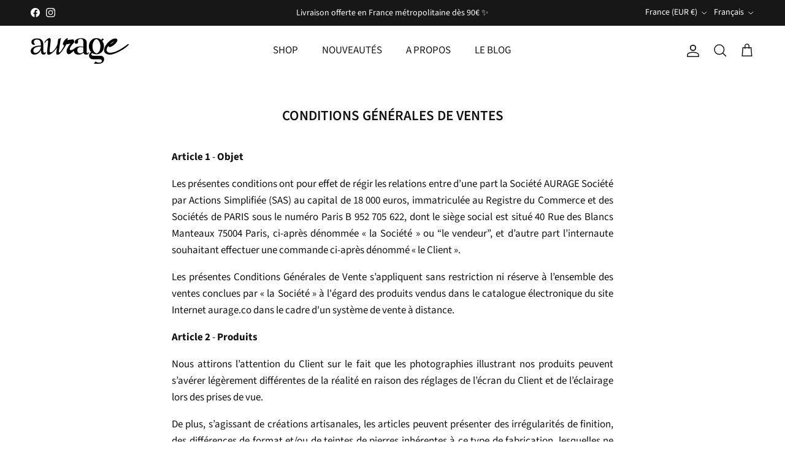

--- FILE ---
content_type: text/html; charset=utf-8
request_url: https://aurage.co/pages/conditions-generales-de-ventes
body_size: 41871
content:
<!doctype html>
<html class="no-js" lang="fr" dir="ltr">
  <head><meta charset="utf-8">
<meta name="viewport" content="width=device-width,initial-scale=1">
<title>Conditions générales de ventes &ndash; aurage</title><link rel="canonical" href="https://aurage.co/pages/conditions-generales-de-ventes"><link rel="icon" href="//aurage.co/cdn/shop/files/icone_aurage_noir_carre.png?crop=center&height=48&v=1689680286&width=48" type="image/png">
  <link rel="apple-touch-icon" href="//aurage.co/cdn/shop/files/icone_aurage_noir_carre.png?crop=center&height=180&v=1689680286&width=180"><meta name="description" content="Article 1 - Objet Les présentes conditions ont pour effet de régir les relations entre d’une part la Société AURAGE Société par Actions Simplifiée (SAS) au capital de 18 000 euros, immatriculée au Registre du Commerce et des Sociétés de PARIS sous le numéro Paris B 952 705 622, dont le siège social est situé 40 Rue des"><meta property="og:site_name" content="aurage">
<meta property="og:url" content="https://aurage.co/pages/conditions-generales-de-ventes">
<meta property="og:title" content="Conditions générales de ventes">
<meta property="og:type" content="website">
<meta property="og:description" content="Article 1 - Objet Les présentes conditions ont pour effet de régir les relations entre d’une part la Société AURAGE Société par Actions Simplifiée (SAS) au capital de 18 000 euros, immatriculée au Registre du Commerce et des Sociétés de PARIS sous le numéro Paris B 952 705 622, dont le siège social est situé 40 Rue des"><meta property="og:image" content="http://aurage.co/cdn/shop/files/logo_aurage_bijoux.png?crop=center&height=1200&v=1744733375&width=1200">
  <meta property="og:image:secure_url" content="https://aurage.co/cdn/shop/files/logo_aurage_bijoux.png?crop=center&height=1200&v=1744733375&width=1200">
  <meta property="og:image:width" content="1200">
  <meta property="og:image:height" content="628"><meta name="twitter:card" content="summary_large_image">
<meta name="twitter:title" content="Conditions générales de ventes">
<meta name="twitter:description" content="Article 1 - Objet Les présentes conditions ont pour effet de régir les relations entre d’une part la Société AURAGE Société par Actions Simplifiée (SAS) au capital de 18 000 euros, immatriculée au Registre du Commerce et des Sociétés de PARIS sous le numéro Paris B 952 705 622, dont le siège social est situé 40 Rue des">
<style>@font-face {
  font-family: "Source Sans Pro";
  font-weight: 400;
  font-style: normal;
  font-display: fallback;
  src: url("//aurage.co/cdn/fonts/source_sans_pro/sourcesanspro_n4.50ae3e156aed9a794db7e94c4d00984c7b66616c.woff2") format("woff2"),
       url("//aurage.co/cdn/fonts/source_sans_pro/sourcesanspro_n4.d1662e048bd96ae7123e46600ff9744c0d84502d.woff") format("woff");
}
@font-face {
  font-family: "Source Sans Pro";
  font-weight: 700;
  font-style: normal;
  font-display: fallback;
  src: url("//aurage.co/cdn/fonts/source_sans_pro/sourcesanspro_n7.41cbad1715ffa6489ec3aab1c16fda6d5bdf2235.woff2") format("woff2"),
       url("//aurage.co/cdn/fonts/source_sans_pro/sourcesanspro_n7.01173495588557d2be0eb2bb2ecdf8e4f01cf917.woff") format("woff");
}
@font-face {
  font-family: "Source Sans Pro";
  font-weight: 500;
  font-style: normal;
  font-display: fallback;
  src: url("//aurage.co/cdn/fonts/source_sans_pro/sourcesanspro_n5.783a0e56914d4f6f44d3728e24352fac8739bbef.woff2") format("woff2"),
       url("//aurage.co/cdn/fonts/source_sans_pro/sourcesanspro_n5.a0c268a4943a8f0e51c6ea7086c7d033d0e9efb7.woff") format("woff");
}
@font-face {
  font-family: "Source Sans Pro";
  font-weight: 400;
  font-style: italic;
  font-display: fallback;
  src: url("//aurage.co/cdn/fonts/source_sans_pro/sourcesanspro_i4.130f29b9baa0095b80aea9236ca9ef6ab0069c67.woff2") format("woff2"),
       url("//aurage.co/cdn/fonts/source_sans_pro/sourcesanspro_i4.6146c8c8ae7b8853ccbbc8b859fcf805016ee743.woff") format("woff");
}
@font-face {
  font-family: "Source Sans Pro";
  font-weight: 700;
  font-style: italic;
  font-display: fallback;
  src: url("//aurage.co/cdn/fonts/source_sans_pro/sourcesanspro_i7.98bb15b3a23880a6e1d86ade6dbb197526ff768d.woff2") format("woff2"),
       url("//aurage.co/cdn/fonts/source_sans_pro/sourcesanspro_i7.6274cea5e22a575d33653322a4399caadffb1338.woff") format("woff");
}
@font-face {
  font-family: "Source Sans Pro";
  font-weight: 600;
  font-style: normal;
  font-display: fallback;
  src: url("//aurage.co/cdn/fonts/source_sans_pro/sourcesanspro_n6.cdbfc001bf7647698fff34a09dc1c625e4008e01.woff2") format("woff2"),
       url("//aurage.co/cdn/fonts/source_sans_pro/sourcesanspro_n6.75b644b223b15254f28282d56f730f2224564c8d.woff") format("woff");
}
@font-face {
  font-family: "Source Sans Pro";
  font-weight: 400;
  font-style: normal;
  font-display: fallback;
  src: url("//aurage.co/cdn/fonts/source_sans_pro/sourcesanspro_n4.50ae3e156aed9a794db7e94c4d00984c7b66616c.woff2") format("woff2"),
       url("//aurage.co/cdn/fonts/source_sans_pro/sourcesanspro_n4.d1662e048bd96ae7123e46600ff9744c0d84502d.woff") format("woff");
}
@font-face {
  font-family: "Source Sans Pro";
  font-weight: 400;
  font-style: normal;
  font-display: fallback;
  src: url("//aurage.co/cdn/fonts/source_sans_pro/sourcesanspro_n4.50ae3e156aed9a794db7e94c4d00984c7b66616c.woff2") format("woff2"),
       url("//aurage.co/cdn/fonts/source_sans_pro/sourcesanspro_n4.d1662e048bd96ae7123e46600ff9744c0d84502d.woff") format("woff");
}
@font-face {
  font-family: "Source Sans Pro";
  font-weight: 600;
  font-style: normal;
  font-display: fallback;
  src: url("//aurage.co/cdn/fonts/source_sans_pro/sourcesanspro_n6.cdbfc001bf7647698fff34a09dc1c625e4008e01.woff2") format("woff2"),
       url("//aurage.co/cdn/fonts/source_sans_pro/sourcesanspro_n6.75b644b223b15254f28282d56f730f2224564c8d.woff") format("woff");
}
:root {
  --page-container-width:          1480px;
  --reading-container-width:       720px;
  --divider-opacity:               0.14;
  --gutter-large:                  30px;
  --gutter-desktop:                20px;
  --gutter-mobile:                 16px;
  --section-padding:               50px;
  --larger-section-padding:        80px;
  --larger-section-padding-mobile: 60px;
  --largest-section-padding:       110px;
  --aos-animate-duration:          0.6s;

  --base-font-family:              "Source Sans Pro", sans-serif;
  --base-font-weight:              400;
  --base-font-style:               normal;
  --heading-font-family:           "Source Sans Pro", sans-serif;
  --heading-font-weight:           600;
  --heading-font-style:            normal;
  --heading-font-letter-spacing:   normal;
  --logo-font-family:              "Source Sans Pro", sans-serif;
  --logo-font-weight:              400;
  --logo-font-style:               normal;
  --nav-font-family:               "Source Sans Pro", sans-serif;
  --nav-font-weight:               400;
  --nav-font-style:                normal;

  --base-text-size:17px;
  --base-line-height:              1.6;
  --input-text-size:17px;
  --smaller-text-size-1:14px;
  --smaller-text-size-2:15px;
  --smaller-text-size-3:14px;
  --smaller-text-size-4:13px;
  --larger-text-size:23px;
  --super-large-text-size:40px;
  --super-large-mobile-text-size:18px;
  --larger-mobile-text-size:18px;
  --logo-text-size:43px;--btn-letter-spacing: 0.08em;
    --btn-text-transform: uppercase;
    --button-text-size: 15px;
    --quickbuy-button-text-size: 13;
    --small-feature-link-font-size: 0.75em;
    --input-btn-padding-top: 1.2em;
    --input-btn-padding-bottom: 1.2em;--heading-text-transform:uppercase;
  --nav-text-size:                      17px;
  --mobile-menu-font-weight:            600;

  --body-bg-color:                      255 255 255;
  --bg-color:                           255 255 255;
  --body-text-color:                    18 18 18;
  --text-color:                         18 18 18;

  --header-text-col:                    #171717;--header-text-hover-col:             var(--main-nav-link-hover-col);--header-bg-col:                     #ffffff;
  --heading-color:                     18 18 18;
  --body-heading-color:                18 18 18;
  --heading-divider-col:               #ffffff;

  --logo-col:                          #121212;
  --main-nav-bg:                       #ffffff;
  --main-nav-link-col:                 #5c5c5c;
  --main-nav-link-hover-col:           #171717;
  --main-nav-link-featured-col:        #c16452;

  --link-color:                        255 255 255;
  --body-link-color:                   255 255 255;

  --btn-bg-color:                        35 35 35;
  --btn-bg-hover-color:                  74 74 74;
  --btn-border-color:                    35 35 35;
  --btn-border-hover-color:              74 74 74;
  --btn-text-color:                      255 255 255;
  --btn-text-hover-color:                255 255 255;--btn-alt-bg-color:                    255 255 255;
  --btn-alt-text-color:                  23 23 23;
  --btn-alt-border-color:                23 23 23;
  --btn-alt-border-hover-color:          23 23 23;--btn-ter-bg-color:                    235 235 235;
  --btn-ter-text-color:                  0 0 0;
  --btn-ter-bg-hover-color:              35 35 35;
  --btn-ter-text-hover-color:            255 255 255;--btn-border-radius: 3px;
    --btn-inspired-border-radius: 3px;--color-scheme-default:                             #ffffff;
  --color-scheme-default-color:                       255 255 255;
  --color-scheme-default-text-color:                  18 18 18;
  --color-scheme-default-head-color:                  18 18 18;
  --color-scheme-default-link-color:                  255 255 255;
  --color-scheme-default-btn-text-color:              255 255 255;
  --color-scheme-default-btn-text-hover-color:        255 255 255;
  --color-scheme-default-btn-bg-color:                35 35 35;
  --color-scheme-default-btn-bg-hover-color:          74 74 74;
  --color-scheme-default-btn-border-color:            35 35 35;
  --color-scheme-default-btn-border-hover-color:      74 74 74;
  --color-scheme-default-btn-alt-text-color:          23 23 23;
  --color-scheme-default-btn-alt-bg-color:            255 255 255;
  --color-scheme-default-btn-alt-border-color:        23 23 23;
  --color-scheme-default-btn-alt-border-hover-color:  23 23 23;

  --color-scheme-1:                             #fdf8f2;
  --color-scheme-1-color:                       253 248 242;
  --color-scheme-1-text-color:                  52 52 52;
  --color-scheme-1-head-color:                  52 52 52;
  --color-scheme-1-link-color:                  52 52 52;
  --color-scheme-1-btn-text-color:              255 255 255;
  --color-scheme-1-btn-text-hover-color:        255 255 255;
  --color-scheme-1-btn-bg-color:                35 35 35;
  --color-scheme-1-btn-bg-hover-color:          0 0 0;
  --color-scheme-1-btn-border-color:            35 35 35;
  --color-scheme-1-btn-border-hover-color:      0 0 0;
  --color-scheme-1-btn-alt-text-color:          35 35 35;
  --color-scheme-1-btn-alt-bg-color:            255 255 255;
  --color-scheme-1-btn-alt-border-color:        35 35 35;
  --color-scheme-1-btn-alt-border-hover-color:  35 35 35;

  --color-scheme-2:                             #fdf8f2;
  --color-scheme-2-color:                       253 248 242;
  --color-scheme-2-text-color:                  52 52 52;
  --color-scheme-2-head-color:                  52 52 52;
  --color-scheme-2-link-color:                  52 52 52;
  --color-scheme-2-btn-text-color:              255 255 255;
  --color-scheme-2-btn-text-hover-color:        255 255 255;
  --color-scheme-2-btn-bg-color:                35 35 35;
  --color-scheme-2-btn-bg-hover-color:          0 0 0;
  --color-scheme-2-btn-border-color:            35 35 35;
  --color-scheme-2-btn-border-hover-color:      0 0 0;
  --color-scheme-2-btn-alt-text-color:          35 35 35;
  --color-scheme-2-btn-alt-bg-color:            255 255 255;
  --color-scheme-2-btn-alt-border-color:        35 35 35;
  --color-scheme-2-btn-alt-border-hover-color:  35 35 35;

  /* Shop Pay payment terms */
  --payment-terms-background-color:    #ffffff;--quickbuy-bg: 253 248 242;--body-input-background-color:       rgb(var(--body-bg-color));
  --input-background-color:            rgb(var(--body-bg-color));
  --body-input-text-color:             var(--body-text-color);
  --input-text-color:                  var(--body-text-color);
  --body-input-border-color:           rgb(196, 196, 196);
  --input-border-color:                rgb(196, 196, 196);
  --input-border-color-hover:          rgb(125, 125, 125);
  --input-border-color-active:         rgb(18, 18, 18);

  --swatch-cross-svg:                  url("data:image/svg+xml,%3Csvg xmlns='http://www.w3.org/2000/svg' width='240' height='240' viewBox='0 0 24 24' fill='none' stroke='rgb(196, 196, 196)' stroke-width='0.09' preserveAspectRatio='none' %3E%3Cline x1='24' y1='0' x2='0' y2='24'%3E%3C/line%3E%3C/svg%3E");
  --swatch-cross-hover:                url("data:image/svg+xml,%3Csvg xmlns='http://www.w3.org/2000/svg' width='240' height='240' viewBox='0 0 24 24' fill='none' stroke='rgb(125, 125, 125)' stroke-width='0.09' preserveAspectRatio='none' %3E%3Cline x1='24' y1='0' x2='0' y2='24'%3E%3C/line%3E%3C/svg%3E");
  --swatch-cross-active:               url("data:image/svg+xml,%3Csvg xmlns='http://www.w3.org/2000/svg' width='240' height='240' viewBox='0 0 24 24' fill='none' stroke='rgb(18, 18, 18)' stroke-width='0.09' preserveAspectRatio='none' %3E%3Cline x1='24' y1='0' x2='0' y2='24'%3E%3C/line%3E%3C/svg%3E");

  --footer-divider-col:                rgba(0,0,0,0);
  --footer-text-col:                   92 92 92;
  --footer-heading-col:                23 23 23;
  --footer-bg-col:                     253 248 242;--product-label-overlay-justify: flex-start;--product-label-overlay-align: flex-start;--product-label-overlay-reduction-text:   #ffffff;
  --product-label-overlay-reduction-bg:     #171717;
  --product-label-overlay-reduction-text-weight: 600;
  --product-label-overlay-stock-text:       #ffffff;
  --product-label-overlay-stock-bg:         #09728c;
  --product-label-overlay-new-text:         #ffffff;
  --product-label-overlay-new-bg:           #171717;
  --product-label-overlay-meta-text:        #ffffff;
  --product-label-overlay-meta-bg:          #bd2585;
  --product-label-sale-text:                #fdf8f2;
  --product-label-sold-text:                #171717;
  --product-label-preorder-text:            #fdf8f2;

  --product-block-crop-align:               center;

  
  --product-block-price-align:              flex-start;
  --product-block-price-item-margin-start:  initial;
  --product-block-price-item-margin-end:    .5rem;
  

  

  --collection-block-image-position:   center center;

  --swatch-picker-image-size:          40px;
  --swatch-crop-align:                 center center;

  --image-overlay-text-color:          255 255 255;--image-overlay-bg:                  rgba(0, 0, 0, 0.0);
  --image-overlay-shadow-start:        rgb(0 0 0 / 0.15);
  --image-overlay-box-opacity:         0.9;--product-inventory-ok-box-color:            #f2faf0;
  --product-inventory-ok-text-color:           #108043;
  --product-inventory-ok-icon-box-fill-color:  #fff;
  --product-inventory-low-box-color:           #fcf1cd;
  --product-inventory-low-text-color:          #dd9a1a;
  --product-inventory-low-icon-box-fill-color: #fff;
  --product-inventory-low-text-color-channels: 16, 128, 67;
  --product-inventory-ok-text-color-channels:  221, 154, 26;

  --rating-star-color: 18 18 18;--overlay-align-left: start;
    --overlay-align-right: end;}html[dir=rtl] {
  --overlay-right-text-m-left: 0;
  --overlay-right-text-m-right: auto;
  --overlay-left-shadow-left-left: 15%;
  --overlay-left-shadow-left-right: -50%;
  --overlay-left-shadow-right-left: -85%;
  --overlay-left-shadow-right-right: 0;
}.image-overlay--bg-box .text-overlay .text-overlay__text {
    --image-overlay-box-bg: 255 255 255;
    --heading-color: var(--body-heading-color);
    --text-color: var(--body-text-color);
    --link-color: var(--body-link-color);
  }::selection {
    background: rgb(var(--body-heading-color));
    color: rgb(var(--body-bg-color));
  }
  ::-moz-selection {
    background: rgb(var(--body-heading-color));
    color: rgb(var(--body-bg-color));
  }.use-color-scheme--default {
  --product-label-sale-text:           #fdf8f2;
  --product-label-sold-text:           #171717;
  --product-label-preorder-text:       #fdf8f2;
  --input-background-color:            rgb(var(--body-bg-color));
  --input-text-color:                  var(--body-input-text-color);
  --input-border-color:                rgb(196, 196, 196);
  --input-border-color-hover:          rgb(125, 125, 125);
  --input-border-color-active:         rgb(18, 18, 18);
}</style>

  <link href="//aurage.co/cdn/shop/t/5/assets/main.css?v=127339869008472466761761580339" rel="stylesheet" type="text/css" media="all" />
<link rel="preload" as="font" href="//aurage.co/cdn/fonts/source_sans_pro/sourcesanspro_n4.50ae3e156aed9a794db7e94c4d00984c7b66616c.woff2" type="font/woff2" crossorigin><link rel="preload" as="font" href="//aurage.co/cdn/fonts/source_sans_pro/sourcesanspro_n6.cdbfc001bf7647698fff34a09dc1c625e4008e01.woff2" type="font/woff2" crossorigin><script>
    document.documentElement.className = document.documentElement.className.replace('no-js', 'js');

    window.theme = {
      info: {
        name: 'Symmetry',
        version: '8.1.0'
      },
      device: {
        hasTouch: window.matchMedia('(any-pointer: coarse)').matches,
        hasHover: window.matchMedia('(hover: hover)').matches
      },
      mediaQueries: {
        md: '(min-width: 768px)',
        productMediaCarouselBreak: '(min-width: 1041px)'
      },
      routes: {
        base: 'https://aurage.co',
        cart: '/cart',
        cartAdd: '/cart/add.js',
        cartUpdate: '/cart/update.js',
        predictiveSearch: '/search/suggest'
      },
      strings: {
        cartTermsConfirmation: "Vous devez accepter les termes et conditions avant de continuer.",
        cartItemsQuantityError: "Vous ne pouvez ajouter que [QUANTITY] de cet article à votre panier.",
        generalSearchViewAll: "Voir tous les résultats de recherche",
        noStock: "Épuisé",
        noVariant: "Indisponible",
        productsProductChooseA: "Choisir un",
        generalSearchPages: "Pages",
        generalSearchNoResultsWithoutTerms: "Désolé, nous n\u0026#39;avons trouvé aucun résultat",
        shippingCalculator: {
          singleRate: "Il y a un tarif de livraison pour cette destination :",
          multipleRates: "Il y a plusieurs tarifs de livraison pour cette destination :",
          noRates: "Nous n’expédions pas vers cette destination."
        },
        regularPrice: "Prix habituel",
        salePrice: "Prix soldé"
      },
      settings: {
        moneyWithCurrencyFormat: "€{{amount_with_comma_separator}} EUR",
        cartType: "drawer",
        afterAddToCart: "drawer",
        quickbuyStyle: "button",
        externalLinksNewTab: true,
        internalLinksSmoothScroll: true
      }
    }

    theme.inlineNavigationCheck = function() {
      var pageHeader = document.querySelector('.pageheader'),
          inlineNavContainer = pageHeader.querySelector('.logo-area__left__inner'),
          inlineNav = inlineNavContainer.querySelector('.navigation--left');
      if (inlineNav && getComputedStyle(inlineNav).display != 'none') {
        var inlineMenuCentered = document.querySelector('.pageheader--layout-inline-menu-center'),
            logoContainer = document.querySelector('.logo-area__middle__inner');
        if(inlineMenuCentered) {
          var rightWidth = document.querySelector('.logo-area__right__inner').clientWidth,
              middleWidth = logoContainer.clientWidth,
              logoArea = document.querySelector('.logo-area'),
              computedLogoAreaStyle = getComputedStyle(logoArea),
              logoAreaInnerWidth = logoArea.clientWidth - Math.ceil(parseFloat(computedLogoAreaStyle.paddingLeft)) - Math.ceil(parseFloat(computedLogoAreaStyle.paddingRight)),
              availableNavWidth = logoAreaInnerWidth - Math.max(rightWidth, middleWidth) * 2 - 40;
          inlineNavContainer.style.maxWidth = availableNavWidth + 'px';
        }

        var firstInlineNavLink = inlineNav.querySelector('.navigation__item:first-child'),
            lastInlineNavLink = inlineNav.querySelector('.navigation__item:last-child');
        if (lastInlineNavLink) {
          var inlineNavWidth = null;
          if(document.querySelector('html[dir=rtl]')) {
            inlineNavWidth = firstInlineNavLink.offsetLeft - lastInlineNavLink.offsetLeft + firstInlineNavLink.offsetWidth;
          } else {
            inlineNavWidth = lastInlineNavLink.offsetLeft - firstInlineNavLink.offsetLeft + lastInlineNavLink.offsetWidth;
          }
          if (inlineNavContainer.offsetWidth >= inlineNavWidth) {
            pageHeader.classList.add('pageheader--layout-inline-permitted');
            var tallLogo = logoContainer.clientHeight > lastInlineNavLink.clientHeight + 20;
            if (tallLogo) {
              inlineNav.classList.add('navigation--tight-underline');
            } else {
              inlineNav.classList.remove('navigation--tight-underline');
            }
          } else {
            pageHeader.classList.remove('pageheader--layout-inline-permitted');
          }
        }
      }
    };

    theme.setInitialHeaderHeightProperty = () => {
      const section = document.querySelector('.section-header');
      if (section) {
        document.documentElement.style.setProperty('--theme-header-height', Math.ceil(section.clientHeight) + 'px');
      }
    };
  </script>

  <script src="//aurage.co/cdn/shop/t/5/assets/main.js?v=117527606522457621901761580340" defer></script>

  <script>window.performance && window.performance.mark && window.performance.mark('shopify.content_for_header.start');</script><meta name="facebook-domain-verification" content="l4fifjf09uxyrmciofs6gfp540occy">
<meta id="shopify-digital-wallet" name="shopify-digital-wallet" content="/76349342032/digital_wallets/dialog">
<meta name="shopify-checkout-api-token" content="53f9aee15f617758c2216ff98835a7ff">
<meta id="in-context-paypal-metadata" data-shop-id="76349342032" data-venmo-supported="false" data-environment="production" data-locale="fr_FR" data-paypal-v4="true" data-currency="EUR">
<link rel="alternate" hreflang="x-default" href="https://aurage.co/pages/conditions-generales-de-ventes">
<link rel="alternate" hreflang="fr" href="https://aurage.co/pages/conditions-generales-de-ventes">
<link rel="alternate" hreflang="en" href="https://aurage.co/en/pages/conditions-generales-de-ventes">
<link rel="alternate" hreflang="en-AE" href="https://aurage.co/en-int/pages/conditions-generales-de-ventes">
<link rel="alternate" hreflang="fr-AE" href="https://aurage.co/fr-int/pages/conditions-generales-de-ventes">
<link rel="alternate" hreflang="en-AU" href="https://aurage.co/en-int/pages/conditions-generales-de-ventes">
<link rel="alternate" hreflang="fr-AU" href="https://aurage.co/fr-int/pages/conditions-generales-de-ventes">
<link rel="alternate" hreflang="en-CA" href="https://aurage.co/en-int/pages/conditions-generales-de-ventes">
<link rel="alternate" hreflang="fr-CA" href="https://aurage.co/fr-int/pages/conditions-generales-de-ventes">
<link rel="alternate" hreflang="en-CH" href="https://aurage.co/en-int/pages/conditions-generales-de-ventes">
<link rel="alternate" hreflang="fr-CH" href="https://aurage.co/fr-int/pages/conditions-generales-de-ventes">
<link rel="alternate" hreflang="en-GB" href="https://aurage.co/en-int/pages/conditions-generales-de-ventes">
<link rel="alternate" hreflang="fr-GB" href="https://aurage.co/fr-int/pages/conditions-generales-de-ventes">
<link rel="alternate" hreflang="en-HK" href="https://aurage.co/en-int/pages/conditions-generales-de-ventes">
<link rel="alternate" hreflang="fr-HK" href="https://aurage.co/fr-int/pages/conditions-generales-de-ventes">
<link rel="alternate" hreflang="en-IL" href="https://aurage.co/en-int/pages/conditions-generales-de-ventes">
<link rel="alternate" hreflang="fr-IL" href="https://aurage.co/fr-int/pages/conditions-generales-de-ventes">
<link rel="alternate" hreflang="en-JP" href="https://aurage.co/en-int/pages/conditions-generales-de-ventes">
<link rel="alternate" hreflang="fr-JP" href="https://aurage.co/fr-int/pages/conditions-generales-de-ventes">
<link rel="alternate" hreflang="en-KR" href="https://aurage.co/en-int/pages/conditions-generales-de-ventes">
<link rel="alternate" hreflang="fr-KR" href="https://aurage.co/fr-int/pages/conditions-generales-de-ventes">
<link rel="alternate" hreflang="en-MY" href="https://aurage.co/en-int/pages/conditions-generales-de-ventes">
<link rel="alternate" hreflang="fr-MY" href="https://aurage.co/fr-int/pages/conditions-generales-de-ventes">
<link rel="alternate" hreflang="en-NO" href="https://aurage.co/en-int/pages/conditions-generales-de-ventes">
<link rel="alternate" hreflang="fr-NO" href="https://aurage.co/fr-int/pages/conditions-generales-de-ventes">
<link rel="alternate" hreflang="en-NZ" href="https://aurage.co/en-int/pages/conditions-generales-de-ventes">
<link rel="alternate" hreflang="fr-NZ" href="https://aurage.co/fr-int/pages/conditions-generales-de-ventes">
<link rel="alternate" hreflang="en-SG" href="https://aurage.co/en-int/pages/conditions-generales-de-ventes">
<link rel="alternate" hreflang="fr-SG" href="https://aurage.co/fr-int/pages/conditions-generales-de-ventes">
<link rel="alternate" hreflang="en-US" href="https://aurage.co/en-int/pages/conditions-generales-de-ventes">
<link rel="alternate" hreflang="fr-US" href="https://aurage.co/fr-int/pages/conditions-generales-de-ventes">
<link rel="alternate" hreflang="en-AT" href="https://aurage.co/en-eu/pages/conditions-generales-de-ventes">
<link rel="alternate" hreflang="fr-AT" href="https://aurage.co/fr-eu/pages/conditions-generales-de-ventes">
<link rel="alternate" hreflang="en-BE" href="https://aurage.co/en-eu/pages/conditions-generales-de-ventes">
<link rel="alternate" hreflang="fr-BE" href="https://aurage.co/fr-eu/pages/conditions-generales-de-ventes">
<link rel="alternate" hreflang="en-BG" href="https://aurage.co/en-eu/pages/conditions-generales-de-ventes">
<link rel="alternate" hreflang="fr-BG" href="https://aurage.co/fr-eu/pages/conditions-generales-de-ventes">
<link rel="alternate" hreflang="en-HR" href="https://aurage.co/en-eu/pages/conditions-generales-de-ventes">
<link rel="alternate" hreflang="fr-HR" href="https://aurage.co/fr-eu/pages/conditions-generales-de-ventes">
<link rel="alternate" hreflang="en-CY" href="https://aurage.co/en-eu/pages/conditions-generales-de-ventes">
<link rel="alternate" hreflang="fr-CY" href="https://aurage.co/fr-eu/pages/conditions-generales-de-ventes">
<link rel="alternate" hreflang="en-CZ" href="https://aurage.co/en-eu/pages/conditions-generales-de-ventes">
<link rel="alternate" hreflang="fr-CZ" href="https://aurage.co/fr-eu/pages/conditions-generales-de-ventes">
<link rel="alternate" hreflang="en-DE" href="https://aurage.co/en-eu/pages/conditions-generales-de-ventes">
<link rel="alternate" hreflang="fr-DE" href="https://aurage.co/fr-eu/pages/conditions-generales-de-ventes">
<link rel="alternate" hreflang="en-DK" href="https://aurage.co/en-eu/pages/conditions-generales-de-ventes">
<link rel="alternate" hreflang="fr-DK" href="https://aurage.co/fr-eu/pages/conditions-generales-de-ventes">
<link rel="alternate" hreflang="en-EE" href="https://aurage.co/en-eu/pages/conditions-generales-de-ventes">
<link rel="alternate" hreflang="fr-EE" href="https://aurage.co/fr-eu/pages/conditions-generales-de-ventes">
<link rel="alternate" hreflang="en-FI" href="https://aurage.co/en-eu/pages/conditions-generales-de-ventes">
<link rel="alternate" hreflang="fr-FI" href="https://aurage.co/fr-eu/pages/conditions-generales-de-ventes">
<link rel="alternate" hreflang="en-GR" href="https://aurage.co/en-eu/pages/conditions-generales-de-ventes">
<link rel="alternate" hreflang="fr-GR" href="https://aurage.co/fr-eu/pages/conditions-generales-de-ventes">
<link rel="alternate" hreflang="en-HU" href="https://aurage.co/en-eu/pages/conditions-generales-de-ventes">
<link rel="alternate" hreflang="fr-HU" href="https://aurage.co/fr-eu/pages/conditions-generales-de-ventes">
<link rel="alternate" hreflang="en-IE" href="https://aurage.co/en-eu/pages/conditions-generales-de-ventes">
<link rel="alternate" hreflang="fr-IE" href="https://aurage.co/fr-eu/pages/conditions-generales-de-ventes">
<link rel="alternate" hreflang="en-IT" href="https://aurage.co/en-eu/pages/conditions-generales-de-ventes">
<link rel="alternate" hreflang="fr-IT" href="https://aurage.co/fr-eu/pages/conditions-generales-de-ventes">
<link rel="alternate" hreflang="en-LV" href="https://aurage.co/en-eu/pages/conditions-generales-de-ventes">
<link rel="alternate" hreflang="fr-LV" href="https://aurage.co/fr-eu/pages/conditions-generales-de-ventes">
<link rel="alternate" hreflang="en-LT" href="https://aurage.co/en-eu/pages/conditions-generales-de-ventes">
<link rel="alternate" hreflang="fr-LT" href="https://aurage.co/fr-eu/pages/conditions-generales-de-ventes">
<link rel="alternate" hreflang="en-LU" href="https://aurage.co/en-eu/pages/conditions-generales-de-ventes">
<link rel="alternate" hreflang="fr-LU" href="https://aurage.co/fr-eu/pages/conditions-generales-de-ventes">
<link rel="alternate" hreflang="en-MT" href="https://aurage.co/en-eu/pages/conditions-generales-de-ventes">
<link rel="alternate" hreflang="fr-MT" href="https://aurage.co/fr-eu/pages/conditions-generales-de-ventes">
<link rel="alternate" hreflang="en-NL" href="https://aurage.co/en-eu/pages/conditions-generales-de-ventes">
<link rel="alternate" hreflang="fr-NL" href="https://aurage.co/fr-eu/pages/conditions-generales-de-ventes">
<link rel="alternate" hreflang="en-PL" href="https://aurage.co/en-eu/pages/conditions-generales-de-ventes">
<link rel="alternate" hreflang="fr-PL" href="https://aurage.co/fr-eu/pages/conditions-generales-de-ventes">
<link rel="alternate" hreflang="en-PT" href="https://aurage.co/en-eu/pages/conditions-generales-de-ventes">
<link rel="alternate" hreflang="fr-PT" href="https://aurage.co/fr-eu/pages/conditions-generales-de-ventes">
<link rel="alternate" hreflang="en-RO" href="https://aurage.co/en-eu/pages/conditions-generales-de-ventes">
<link rel="alternate" hreflang="fr-RO" href="https://aurage.co/fr-eu/pages/conditions-generales-de-ventes">
<link rel="alternate" hreflang="en-SK" href="https://aurage.co/en-eu/pages/conditions-generales-de-ventes">
<link rel="alternate" hreflang="fr-SK" href="https://aurage.co/fr-eu/pages/conditions-generales-de-ventes">
<link rel="alternate" hreflang="en-SI" href="https://aurage.co/en-eu/pages/conditions-generales-de-ventes">
<link rel="alternate" hreflang="fr-SI" href="https://aurage.co/fr-eu/pages/conditions-generales-de-ventes">
<link rel="alternate" hreflang="en-ES" href="https://aurage.co/en-eu/pages/conditions-generales-de-ventes">
<link rel="alternate" hreflang="fr-ES" href="https://aurage.co/fr-eu/pages/conditions-generales-de-ventes">
<link rel="alternate" hreflang="en-SE" href="https://aurage.co/en-eu/pages/conditions-generales-de-ventes">
<link rel="alternate" hreflang="fr-SE" href="https://aurage.co/fr-eu/pages/conditions-generales-de-ventes">
<script async="async" src="/checkouts/internal/preloads.js?locale=fr-FR"></script>
<link rel="preconnect" href="https://shop.app" crossorigin="anonymous">
<script async="async" src="https://shop.app/checkouts/internal/preloads.js?locale=fr-FR&shop_id=76349342032" crossorigin="anonymous"></script>
<script id="apple-pay-shop-capabilities" type="application/json">{"shopId":76349342032,"countryCode":"FR","currencyCode":"EUR","merchantCapabilities":["supports3DS"],"merchantId":"gid:\/\/shopify\/Shop\/76349342032","merchantName":"aurage","requiredBillingContactFields":["postalAddress","email","phone"],"requiredShippingContactFields":["postalAddress","email","phone"],"shippingType":"shipping","supportedNetworks":["visa","masterCard","amex","maestro"],"total":{"type":"pending","label":"aurage","amount":"1.00"},"shopifyPaymentsEnabled":true,"supportsSubscriptions":true}</script>
<script id="shopify-features" type="application/json">{"accessToken":"53f9aee15f617758c2216ff98835a7ff","betas":["rich-media-storefront-analytics"],"domain":"aurage.co","predictiveSearch":true,"shopId":76349342032,"locale":"fr"}</script>
<script>var Shopify = Shopify || {};
Shopify.shop = "494103.myshopify.com";
Shopify.locale = "fr";
Shopify.currency = {"active":"EUR","rate":"1.0"};
Shopify.country = "FR";
Shopify.theme = {"name":"Aurage 2.0","id":178961383760,"schema_name":"Symmetry","schema_version":"8.1.0","theme_store_id":568,"role":"main"};
Shopify.theme.handle = "null";
Shopify.theme.style = {"id":null,"handle":null};
Shopify.cdnHost = "aurage.co/cdn";
Shopify.routes = Shopify.routes || {};
Shopify.routes.root = "/";</script>
<script type="module">!function(o){(o.Shopify=o.Shopify||{}).modules=!0}(window);</script>
<script>!function(o){function n(){var o=[];function n(){o.push(Array.prototype.slice.apply(arguments))}return n.q=o,n}var t=o.Shopify=o.Shopify||{};t.loadFeatures=n(),t.autoloadFeatures=n()}(window);</script>
<script>
  window.ShopifyPay = window.ShopifyPay || {};
  window.ShopifyPay.apiHost = "shop.app\/pay";
  window.ShopifyPay.redirectState = null;
</script>
<script id="shop-js-analytics" type="application/json">{"pageType":"page"}</script>
<script defer="defer" async type="module" src="//aurage.co/cdn/shopifycloud/shop-js/modules/v2/client.init-shop-cart-sync_INwxTpsh.fr.esm.js"></script>
<script defer="defer" async type="module" src="//aurage.co/cdn/shopifycloud/shop-js/modules/v2/chunk.common_YNAa1F1g.esm.js"></script>
<script type="module">
  await import("//aurage.co/cdn/shopifycloud/shop-js/modules/v2/client.init-shop-cart-sync_INwxTpsh.fr.esm.js");
await import("//aurage.co/cdn/shopifycloud/shop-js/modules/v2/chunk.common_YNAa1F1g.esm.js");

  window.Shopify.SignInWithShop?.initShopCartSync?.({"fedCMEnabled":true,"windoidEnabled":true});

</script>
<script>
  window.Shopify = window.Shopify || {};
  if (!window.Shopify.featureAssets) window.Shopify.featureAssets = {};
  window.Shopify.featureAssets['shop-js'] = {"shop-cart-sync":["modules/v2/client.shop-cart-sync_BVs4vSl-.fr.esm.js","modules/v2/chunk.common_YNAa1F1g.esm.js"],"init-fed-cm":["modules/v2/client.init-fed-cm_CEmYoMXU.fr.esm.js","modules/v2/chunk.common_YNAa1F1g.esm.js"],"shop-button":["modules/v2/client.shop-button_BhVpOdEY.fr.esm.js","modules/v2/chunk.common_YNAa1F1g.esm.js"],"init-windoid":["modules/v2/client.init-windoid_DVncJssP.fr.esm.js","modules/v2/chunk.common_YNAa1F1g.esm.js"],"shop-cash-offers":["modules/v2/client.shop-cash-offers_CD5ChB-w.fr.esm.js","modules/v2/chunk.common_YNAa1F1g.esm.js","modules/v2/chunk.modal_DXhkN-5p.esm.js"],"shop-toast-manager":["modules/v2/client.shop-toast-manager_CMZA41xP.fr.esm.js","modules/v2/chunk.common_YNAa1F1g.esm.js"],"init-shop-email-lookup-coordinator":["modules/v2/client.init-shop-email-lookup-coordinator_Dxg3Qq63.fr.esm.js","modules/v2/chunk.common_YNAa1F1g.esm.js"],"pay-button":["modules/v2/client.pay-button_CApwTr-J.fr.esm.js","modules/v2/chunk.common_YNAa1F1g.esm.js"],"avatar":["modules/v2/client.avatar_BTnouDA3.fr.esm.js"],"init-shop-cart-sync":["modules/v2/client.init-shop-cart-sync_INwxTpsh.fr.esm.js","modules/v2/chunk.common_YNAa1F1g.esm.js"],"shop-login-button":["modules/v2/client.shop-login-button_Ctct7BR2.fr.esm.js","modules/v2/chunk.common_YNAa1F1g.esm.js","modules/v2/chunk.modal_DXhkN-5p.esm.js"],"init-customer-accounts-sign-up":["modules/v2/client.init-customer-accounts-sign-up_DTysEz83.fr.esm.js","modules/v2/client.shop-login-button_Ctct7BR2.fr.esm.js","modules/v2/chunk.common_YNAa1F1g.esm.js","modules/v2/chunk.modal_DXhkN-5p.esm.js"],"init-shop-for-new-customer-accounts":["modules/v2/client.init-shop-for-new-customer-accounts_wbmNjFX3.fr.esm.js","modules/v2/client.shop-login-button_Ctct7BR2.fr.esm.js","modules/v2/chunk.common_YNAa1F1g.esm.js","modules/v2/chunk.modal_DXhkN-5p.esm.js"],"init-customer-accounts":["modules/v2/client.init-customer-accounts_DqpN27KS.fr.esm.js","modules/v2/client.shop-login-button_Ctct7BR2.fr.esm.js","modules/v2/chunk.common_YNAa1F1g.esm.js","modules/v2/chunk.modal_DXhkN-5p.esm.js"],"shop-follow-button":["modules/v2/client.shop-follow-button_CBz8VXaE.fr.esm.js","modules/v2/chunk.common_YNAa1F1g.esm.js","modules/v2/chunk.modal_DXhkN-5p.esm.js"],"lead-capture":["modules/v2/client.lead-capture_Bo6pQGej.fr.esm.js","modules/v2/chunk.common_YNAa1F1g.esm.js","modules/v2/chunk.modal_DXhkN-5p.esm.js"],"checkout-modal":["modules/v2/client.checkout-modal_B_8gz53b.fr.esm.js","modules/v2/chunk.common_YNAa1F1g.esm.js","modules/v2/chunk.modal_DXhkN-5p.esm.js"],"shop-login":["modules/v2/client.shop-login_CTIGRVE1.fr.esm.js","modules/v2/chunk.common_YNAa1F1g.esm.js","modules/v2/chunk.modal_DXhkN-5p.esm.js"],"payment-terms":["modules/v2/client.payment-terms_BUSo56Mg.fr.esm.js","modules/v2/chunk.common_YNAa1F1g.esm.js","modules/v2/chunk.modal_DXhkN-5p.esm.js"]};
</script>
<script>(function() {
  var isLoaded = false;
  function asyncLoad() {
    if (isLoaded) return;
    isLoaded = true;
    var urls = ["https:\/\/d1564fddzjmdj5.cloudfront.net\/initializercolissimo.js?app_name=happycolissimo\u0026cloud=d1564fddzjmdj5.cloudfront.net\u0026shop=494103.myshopify.com"];
    for (var i = 0; i < urls.length; i++) {
      var s = document.createElement('script');
      s.type = 'text/javascript';
      s.async = true;
      s.src = urls[i];
      var x = document.getElementsByTagName('script')[0];
      x.parentNode.insertBefore(s, x);
    }
  };
  if(window.attachEvent) {
    window.attachEvent('onload', asyncLoad);
  } else {
    window.addEventListener('load', asyncLoad, false);
  }
})();</script>
<script id="__st">var __st={"a":76349342032,"offset":3600,"reqid":"276277c0-dfa3-49a5-81a4-75ba729ddb57-1768946757","pageurl":"aurage.co\/pages\/conditions-generales-de-ventes","s":"pages-119430119760","u":"394942b4e456","p":"page","rtyp":"page","rid":119430119760};</script>
<script>window.ShopifyPaypalV4VisibilityTracking = true;</script>
<script id="captcha-bootstrap">!function(){'use strict';const t='contact',e='account',n='new_comment',o=[[t,t],['blogs',n],['comments',n],[t,'customer']],c=[[e,'customer_login'],[e,'guest_login'],[e,'recover_customer_password'],[e,'create_customer']],r=t=>t.map((([t,e])=>`form[action*='/${t}']:not([data-nocaptcha='true']) input[name='form_type'][value='${e}']`)).join(','),a=t=>()=>t?[...document.querySelectorAll(t)].map((t=>t.form)):[];function s(){const t=[...o],e=r(t);return a(e)}const i='password',u='form_key',d=['recaptcha-v3-token','g-recaptcha-response','h-captcha-response',i],f=()=>{try{return window.sessionStorage}catch{return}},m='__shopify_v',_=t=>t.elements[u];function p(t,e,n=!1){try{const o=window.sessionStorage,c=JSON.parse(o.getItem(e)),{data:r}=function(t){const{data:e,action:n}=t;return t[m]||n?{data:e,action:n}:{data:t,action:n}}(c);for(const[e,n]of Object.entries(r))t.elements[e]&&(t.elements[e].value=n);n&&o.removeItem(e)}catch(o){console.error('form repopulation failed',{error:o})}}const l='form_type',E='cptcha';function T(t){t.dataset[E]=!0}const w=window,h=w.document,L='Shopify',v='ce_forms',y='captcha';let A=!1;((t,e)=>{const n=(g='f06e6c50-85a8-45c8-87d0-21a2b65856fe',I='https://cdn.shopify.com/shopifycloud/storefront-forms-hcaptcha/ce_storefront_forms_captcha_hcaptcha.v1.5.2.iife.js',D={infoText:'Protégé par hCaptcha',privacyText:'Confidentialité',termsText:'Conditions'},(t,e,n)=>{const o=w[L][v],c=o.bindForm;if(c)return c(t,g,e,D).then(n);var r;o.q.push([[t,g,e,D],n]),r=I,A||(h.body.append(Object.assign(h.createElement('script'),{id:'captcha-provider',async:!0,src:r})),A=!0)});var g,I,D;w[L]=w[L]||{},w[L][v]=w[L][v]||{},w[L][v].q=[],w[L][y]=w[L][y]||{},w[L][y].protect=function(t,e){n(t,void 0,e),T(t)},Object.freeze(w[L][y]),function(t,e,n,w,h,L){const[v,y,A,g]=function(t,e,n){const i=e?o:[],u=t?c:[],d=[...i,...u],f=r(d),m=r(i),_=r(d.filter((([t,e])=>n.includes(e))));return[a(f),a(m),a(_),s()]}(w,h,L),I=t=>{const e=t.target;return e instanceof HTMLFormElement?e:e&&e.form},D=t=>v().includes(t);t.addEventListener('submit',(t=>{const e=I(t);if(!e)return;const n=D(e)&&!e.dataset.hcaptchaBound&&!e.dataset.recaptchaBound,o=_(e),c=g().includes(e)&&(!o||!o.value);(n||c)&&t.preventDefault(),c&&!n&&(function(t){try{if(!f())return;!function(t){const e=f();if(!e)return;const n=_(t);if(!n)return;const o=n.value;o&&e.removeItem(o)}(t);const e=Array.from(Array(32),(()=>Math.random().toString(36)[2])).join('');!function(t,e){_(t)||t.append(Object.assign(document.createElement('input'),{type:'hidden',name:u})),t.elements[u].value=e}(t,e),function(t,e){const n=f();if(!n)return;const o=[...t.querySelectorAll(`input[type='${i}']`)].map((({name:t})=>t)),c=[...d,...o],r={};for(const[a,s]of new FormData(t).entries())c.includes(a)||(r[a]=s);n.setItem(e,JSON.stringify({[m]:1,action:t.action,data:r}))}(t,e)}catch(e){console.error('failed to persist form',e)}}(e),e.submit())}));const S=(t,e)=>{t&&!t.dataset[E]&&(n(t,e.some((e=>e===t))),T(t))};for(const o of['focusin','change'])t.addEventListener(o,(t=>{const e=I(t);D(e)&&S(e,y())}));const B=e.get('form_key'),M=e.get(l),P=B&&M;t.addEventListener('DOMContentLoaded',(()=>{const t=y();if(P)for(const e of t)e.elements[l].value===M&&p(e,B);[...new Set([...A(),...v().filter((t=>'true'===t.dataset.shopifyCaptcha))])].forEach((e=>S(e,t)))}))}(h,new URLSearchParams(w.location.search),n,t,e,['guest_login'])})(!0,!0)}();</script>
<script integrity="sha256-4kQ18oKyAcykRKYeNunJcIwy7WH5gtpwJnB7kiuLZ1E=" data-source-attribution="shopify.loadfeatures" defer="defer" src="//aurage.co/cdn/shopifycloud/storefront/assets/storefront/load_feature-a0a9edcb.js" crossorigin="anonymous"></script>
<script crossorigin="anonymous" defer="defer" src="//aurage.co/cdn/shopifycloud/storefront/assets/shopify_pay/storefront-65b4c6d7.js?v=20250812"></script>
<script data-source-attribution="shopify.dynamic_checkout.dynamic.init">var Shopify=Shopify||{};Shopify.PaymentButton=Shopify.PaymentButton||{isStorefrontPortableWallets:!0,init:function(){window.Shopify.PaymentButton.init=function(){};var t=document.createElement("script");t.src="https://aurage.co/cdn/shopifycloud/portable-wallets/latest/portable-wallets.fr.js",t.type="module",document.head.appendChild(t)}};
</script>
<script data-source-attribution="shopify.dynamic_checkout.buyer_consent">
  function portableWalletsHideBuyerConsent(e){var t=document.getElementById("shopify-buyer-consent"),n=document.getElementById("shopify-subscription-policy-button");t&&n&&(t.classList.add("hidden"),t.setAttribute("aria-hidden","true"),n.removeEventListener("click",e))}function portableWalletsShowBuyerConsent(e){var t=document.getElementById("shopify-buyer-consent"),n=document.getElementById("shopify-subscription-policy-button");t&&n&&(t.classList.remove("hidden"),t.removeAttribute("aria-hidden"),n.addEventListener("click",e))}window.Shopify?.PaymentButton&&(window.Shopify.PaymentButton.hideBuyerConsent=portableWalletsHideBuyerConsent,window.Shopify.PaymentButton.showBuyerConsent=portableWalletsShowBuyerConsent);
</script>
<script data-source-attribution="shopify.dynamic_checkout.cart.bootstrap">document.addEventListener("DOMContentLoaded",(function(){function t(){return document.querySelector("shopify-accelerated-checkout-cart, shopify-accelerated-checkout")}if(t())Shopify.PaymentButton.init();else{new MutationObserver((function(e,n){t()&&(Shopify.PaymentButton.init(),n.disconnect())})).observe(document.body,{childList:!0,subtree:!0})}}));
</script>
<script id='scb4127' type='text/javascript' async='' src='https://aurage.co/cdn/shopifycloud/privacy-banner/storefront-banner.js'></script><link id="shopify-accelerated-checkout-styles" rel="stylesheet" media="screen" href="https://aurage.co/cdn/shopifycloud/portable-wallets/latest/accelerated-checkout-backwards-compat.css" crossorigin="anonymous">
<style id="shopify-accelerated-checkout-cart">
        #shopify-buyer-consent {
  margin-top: 1em;
  display: inline-block;
  width: 100%;
}

#shopify-buyer-consent.hidden {
  display: none;
}

#shopify-subscription-policy-button {
  background: none;
  border: none;
  padding: 0;
  text-decoration: underline;
  font-size: inherit;
  cursor: pointer;
}

#shopify-subscription-policy-button::before {
  box-shadow: none;
}

      </style>
<script id="sections-script" data-sections="footer" defer="defer" src="//aurage.co/cdn/shop/t/5/compiled_assets/scripts.js?v=1274"></script>
<script>window.performance && window.performance.mark && window.performance.mark('shopify.content_for_header.end');</script>
<!-- CC Custom Head Start --><!-- CC Custom Head End --><script src="https://t.contentsquare.net/uxa/3eaada6aff446.js"></script>

<!-- BEGIN app block: shopify://apps/judge-me-reviews/blocks/judgeme_core/61ccd3b1-a9f2-4160-9fe9-4fec8413e5d8 --><!-- Start of Judge.me Core -->






<link rel="dns-prefetch" href="https://cdnwidget.judge.me">
<link rel="dns-prefetch" href="https://cdn.judge.me">
<link rel="dns-prefetch" href="https://cdn1.judge.me">
<link rel="dns-prefetch" href="https://api.judge.me">

<script data-cfasync='false' class='jdgm-settings-script'>window.jdgmSettings={"pagination":5,"disable_web_reviews":false,"badge_no_review_text":"Aucun avis","badge_n_reviews_text":"{{ n }} avis","badge_star_color":"#131313","hide_badge_preview_if_no_reviews":true,"badge_hide_text":false,"enforce_center_preview_badge":false,"widget_title":"Avis Clients","widget_open_form_text":"Écrire un avis","widget_close_form_text":"Annuler l'avis","widget_refresh_page_text":"Actualiser la page","widget_summary_text":"Basé sur {{ number_of_reviews }} avis","widget_no_review_text":"Soyez le premier à écrire un avis","widget_name_field_text":"Nom d'affichage","widget_verified_name_field_text":"Nom vérifié (public)","widget_name_placeholder_text":"Nom d'affichage","widget_required_field_error_text":"Ce champ est obligatoire.","widget_email_field_text":"Adresse email","widget_verified_email_field_text":"Email vérifié (privé, ne peut pas être modifié)","widget_email_placeholder_text":"Votre adresse email","widget_email_field_error_text":"Veuillez entrer une adresse email valide.","widget_rating_field_text":"Évaluation","widget_review_title_field_text":"Titre de l'avis","widget_review_title_placeholder_text":"Donnez un titre à votre avis","widget_review_body_field_text":"Contenu de l'avis","widget_review_body_placeholder_text":"Commencez à écrire ici...","widget_pictures_field_text":"Photo/Vidéo (facultatif)","widget_submit_review_text":"Soumettre l'avis","widget_submit_verified_review_text":"Soumettre un avis vérifié","widget_submit_success_msg_with_auto_publish":"Merci ! Veuillez actualiser la page dans quelques instants pour voir votre avis. Vous pouvez supprimer ou modifier votre avis en vous connectant à \u003ca href='https://judge.me/login' target='_blank' rel='nofollow noopener'\u003eJudge.me\u003c/a\u003e","widget_submit_success_msg_no_auto_publish":"Merci ! Votre avis sera publié dès qu'il sera approuvé par l'administrateur de la boutique. Vous pouvez supprimer ou modifier votre avis en vous connectant à \u003ca href='https://judge.me/login' target='_blank' rel='nofollow noopener'\u003eJudge.me\u003c/a\u003e","widget_show_default_reviews_out_of_total_text":"Affichage de {{ n_reviews_shown }} sur {{ n_reviews }} avis.","widget_show_all_link_text":"Tout afficher","widget_show_less_link_text":"Afficher moins","widget_author_said_text":"{{ reviewer_name }} a dit :","widget_days_text":"il y a {{ n }} jour/jours","widget_weeks_text":"il y a {{ n }} semaine/semaines","widget_months_text":"il y a {{ n }} mois","widget_years_text":"il y a {{ n }} an/ans","widget_yesterday_text":"Hier","widget_today_text":"Aujourd'hui","widget_replied_text":"\u003e\u003e {{ shop_name }} a répondu :","widget_read_more_text":"Lire plus","widget_reviewer_name_as_initial":"","widget_rating_filter_color":"#fbcd0a","widget_rating_filter_see_all_text":"Voir tous les avis","widget_sorting_most_recent_text":"Plus récents","widget_sorting_highest_rating_text":"Meilleures notes","widget_sorting_lowest_rating_text":"Notes les plus basses","widget_sorting_with_pictures_text":"Uniquement les photos","widget_sorting_most_helpful_text":"Plus utiles","widget_open_question_form_text":"Poser une question","widget_reviews_subtab_text":"Avis","widget_questions_subtab_text":"Questions","widget_question_label_text":"Question","widget_answer_label_text":"Réponse","widget_question_placeholder_text":"Écrivez votre question ici","widget_submit_question_text":"Soumettre la question","widget_question_submit_success_text":"Merci pour votre question ! Nous vous notifierons dès qu'elle aura une réponse.","widget_star_color":"#000000","verified_badge_text":"Vérifié","verified_badge_bg_color":"","verified_badge_text_color":"","verified_badge_placement":"left-of-reviewer-name","widget_review_max_height":"","widget_hide_border":false,"widget_social_share":false,"widget_thumb":false,"widget_review_location_show":false,"widget_location_format":"","all_reviews_include_out_of_store_products":true,"all_reviews_out_of_store_text":"(hors boutique)","all_reviews_pagination":100,"all_reviews_product_name_prefix_text":"à propos de","enable_review_pictures":true,"enable_question_anwser":false,"widget_theme":"default","review_date_format":"mm/dd/yyyy","default_sort_method":"most-recent","widget_product_reviews_subtab_text":"Avis Produits","widget_shop_reviews_subtab_text":"Avis Boutique","widget_other_products_reviews_text":"Avis pour d'autres produits","widget_store_reviews_subtab_text":"Avis de la boutique","widget_no_store_reviews_text":"Cette boutique n'a pas encore reçu d'avis","widget_web_restriction_product_reviews_text":"Ce produit n'a pas encore reçu d'avis","widget_no_items_text":"Aucun élément trouvé","widget_show_more_text":"Afficher plus","widget_write_a_store_review_text":"Écrire un avis sur la boutique","widget_other_languages_heading":"Avis dans d'autres langues","widget_translate_review_text":"Traduire l'avis en {{ language }}","widget_translating_review_text":"Traduction en cours...","widget_show_original_translation_text":"Afficher l'original ({{ language }})","widget_translate_review_failed_text":"Impossible de traduire cet avis.","widget_translate_review_retry_text":"Réessayer","widget_translate_review_try_again_later_text":"Réessayez plus tard","show_product_url_for_grouped_product":false,"widget_sorting_pictures_first_text":"Photos en premier","show_pictures_on_all_rev_page_mobile":false,"show_pictures_on_all_rev_page_desktop":false,"floating_tab_hide_mobile_install_preference":false,"floating_tab_button_name":"★ Avis","floating_tab_title":"Laissons nos clients parler pour nous","floating_tab_button_color":"","floating_tab_button_background_color":"","floating_tab_url":"","floating_tab_url_enabled":false,"floating_tab_tab_style":"text","all_reviews_text_badge_text":"Les clients nous notent {{ shop.metafields.judgeme.all_reviews_rating | round: 1 }}/5 basé sur {{ shop.metafields.judgeme.all_reviews_count }} avis.","all_reviews_text_badge_text_branded_style":"{{ shop.metafields.judgeme.all_reviews_rating | round: 1 }} sur 5 étoiles basé sur {{ shop.metafields.judgeme.all_reviews_count }} avis","is_all_reviews_text_badge_a_link":false,"show_stars_for_all_reviews_text_badge":false,"all_reviews_text_badge_url":"","all_reviews_text_style":"branded","all_reviews_text_color_style":"judgeme_brand_color","all_reviews_text_color":"#108474","all_reviews_text_show_jm_brand":true,"featured_carousel_show_header":false,"featured_carousel_title":"Nos avis clients ","testimonials_carousel_title":"Les clients nous disent","videos_carousel_title":"Histoire de clients réels","cards_carousel_title":"Les clients nous disent","featured_carousel_count_text":"sur {{ n }} avis","featured_carousel_add_link_to_all_reviews_page":false,"featured_carousel_url":"","featured_carousel_show_images":true,"featured_carousel_autoslide_interval":5,"featured_carousel_arrows_on_the_sides":true,"featured_carousel_height":250,"featured_carousel_width":100,"featured_carousel_image_size":0,"featured_carousel_image_height":250,"featured_carousel_arrow_color":"#eeeeee","verified_count_badge_style":"branded","verified_count_badge_orientation":"horizontal","verified_count_badge_color_style":"judgeme_brand_color","verified_count_badge_color":"#108474","is_verified_count_badge_a_link":false,"verified_count_badge_url":"","verified_count_badge_show_jm_brand":true,"widget_rating_preset_default":5,"widget_first_sub_tab":"product-reviews","widget_show_histogram":true,"widget_histogram_use_custom_color":false,"widget_pagination_use_custom_color":false,"widget_star_use_custom_color":true,"widget_verified_badge_use_custom_color":false,"widget_write_review_use_custom_color":false,"picture_reminder_submit_button":"Upload Pictures","enable_review_videos":false,"mute_video_by_default":false,"widget_sorting_videos_first_text":"Vidéos en premier","widget_review_pending_text":"En attente","featured_carousel_items_for_large_screen":3,"social_share_options_order":"Facebook,Twitter","remove_microdata_snippet":true,"disable_json_ld":false,"enable_json_ld_products":false,"preview_badge_show_question_text":false,"preview_badge_no_question_text":"Aucune question","preview_badge_n_question_text":"{{ number_of_questions }} question/questions","qa_badge_show_icon":false,"qa_badge_position":"same-row","remove_judgeme_branding":false,"widget_add_search_bar":false,"widget_search_bar_placeholder":"Recherche","widget_sorting_verified_only_text":"Vérifiés uniquement","featured_carousel_theme":"compact","featured_carousel_show_rating":true,"featured_carousel_show_title":true,"featured_carousel_show_body":true,"featured_carousel_show_date":false,"featured_carousel_show_reviewer":true,"featured_carousel_show_product":false,"featured_carousel_header_background_color":"#108474","featured_carousel_header_text_color":"#ffffff","featured_carousel_name_product_separator":"reviewed","featured_carousel_full_star_background":"#108474","featured_carousel_empty_star_background":"#dadada","featured_carousel_vertical_theme_background":"#f9fafb","featured_carousel_verified_badge_enable":true,"featured_carousel_verified_badge_color":"#108474","featured_carousel_border_style":"round","featured_carousel_review_line_length_limit":3,"featured_carousel_more_reviews_button_text":"Lire plus d'avis","featured_carousel_view_product_button_text":"Voir le produit","all_reviews_page_load_reviews_on":"scroll","all_reviews_page_load_more_text":"Charger plus d'avis","disable_fb_tab_reviews":false,"enable_ajax_cdn_cache":false,"widget_advanced_speed_features":5,"widget_public_name_text":"affiché publiquement comme","default_reviewer_name":"John Smith","default_reviewer_name_has_non_latin":true,"widget_reviewer_anonymous":"Anonyme","medals_widget_title":"Médailles d'avis Judge.me","medals_widget_background_color":"#f9fafb","medals_widget_position":"footer_all_pages","medals_widget_border_color":"#f9fafb","medals_widget_verified_text_position":"left","medals_widget_use_monochromatic_version":false,"medals_widget_elements_color":"#108474","show_reviewer_avatar":true,"widget_invalid_yt_video_url_error_text":"Pas une URL de vidéo YouTube","widget_max_length_field_error_text":"Veuillez ne pas dépasser {0} caractères.","widget_show_country_flag":false,"widget_show_collected_via_shop_app":true,"widget_verified_by_shop_badge_style":"light","widget_verified_by_shop_text":"Vérifié par la boutique","widget_show_photo_gallery":false,"widget_load_with_code_splitting":true,"widget_ugc_install_preference":false,"widget_ugc_title":"Fait par nous, partagé par vous","widget_ugc_subtitle":"Taguez-nous pour voir votre photo mise en avant sur notre page","widget_ugc_arrows_color":"#ffffff","widget_ugc_primary_button_text":"Acheter maintenant","widget_ugc_primary_button_background_color":"#108474","widget_ugc_primary_button_text_color":"#ffffff","widget_ugc_primary_button_border_width":"0","widget_ugc_primary_button_border_style":"none","widget_ugc_primary_button_border_color":"#108474","widget_ugc_primary_button_border_radius":"25","widget_ugc_secondary_button_text":"Charger plus","widget_ugc_secondary_button_background_color":"#ffffff","widget_ugc_secondary_button_text_color":"#108474","widget_ugc_secondary_button_border_width":"2","widget_ugc_secondary_button_border_style":"solid","widget_ugc_secondary_button_border_color":"#108474","widget_ugc_secondary_button_border_radius":"25","widget_ugc_reviews_button_text":"Voir les avis","widget_ugc_reviews_button_background_color":"#ffffff","widget_ugc_reviews_button_text_color":"#108474","widget_ugc_reviews_button_border_width":"2","widget_ugc_reviews_button_border_style":"solid","widget_ugc_reviews_button_border_color":"#108474","widget_ugc_reviews_button_border_radius":"25","widget_ugc_reviews_button_link_to":"judgeme-reviews-page","widget_ugc_show_post_date":true,"widget_ugc_max_width":"800","widget_rating_metafield_value_type":true,"widget_primary_color":"#000000","widget_enable_secondary_color":true,"widget_secondary_color":"#edf5f5","widget_summary_average_rating_text":"{{ average_rating }} sur 5","widget_media_grid_title":"Photos \u0026 vidéos clients","widget_media_grid_see_more_text":"Voir plus","widget_round_style":false,"widget_show_product_medals":true,"widget_verified_by_judgeme_text":"Vérifié par Judge.me","widget_show_store_medals":true,"widget_verified_by_judgeme_text_in_store_medals":"Vérifié par Judge.me","widget_media_field_exceed_quantity_message":"Désolé, nous ne pouvons accepter que {{ max_media }} pour un avis.","widget_media_field_exceed_limit_message":"{{ file_name }} est trop volumineux, veuillez sélectionner un {{ media_type }} de moins de {{ size_limit }}MB.","widget_review_submitted_text":"Avis soumis !","widget_question_submitted_text":"Question soumise !","widget_close_form_text_question":"Annuler","widget_write_your_answer_here_text":"Écrivez votre réponse ici","widget_enabled_branded_link":true,"widget_show_collected_by_judgeme":true,"widget_reviewer_name_color":"","widget_write_review_text_color":"","widget_write_review_bg_color":"","widget_collected_by_judgeme_text":"collecté par Judge.me","widget_pagination_type":"standard","widget_load_more_text":"Charger plus","widget_load_more_color":"#108474","widget_full_review_text":"Avis complet","widget_read_more_reviews_text":"Lire plus d'avis","widget_read_questions_text":"Lire les questions","widget_questions_and_answers_text":"Questions \u0026 Réponses","widget_verified_by_text":"Vérifié par","widget_verified_text":"Vérifié","widget_number_of_reviews_text":"{{ number_of_reviews }} avis","widget_back_button_text":"Retour","widget_next_button_text":"Suivant","widget_custom_forms_filter_button":"Filtres","custom_forms_style":"horizontal","widget_show_review_information":false,"how_reviews_are_collected":"Comment les avis sont-ils collectés ?","widget_show_review_keywords":false,"widget_gdpr_statement":"Comment nous utilisons vos données : Nous vous contacterons uniquement à propos de l'avis que vous avez laissé, et seulement si nécessaire. En soumettant votre avis, vous acceptez les \u003ca href='https://judge.me/terms' target='_blank' rel='nofollow noopener'\u003econditions\u003c/a\u003e, la \u003ca href='https://judge.me/privacy' target='_blank' rel='nofollow noopener'\u003epolitique de confidentialité\u003c/a\u003e et les \u003ca href='https://judge.me/content-policy' target='_blank' rel='nofollow noopener'\u003epolitiques de contenu\u003c/a\u003e de Judge.me.","widget_multilingual_sorting_enabled":false,"widget_translate_review_content_enabled":false,"widget_translate_review_content_method":"manual","popup_widget_review_selection":"automatically_with_pictures","popup_widget_round_border_style":true,"popup_widget_show_title":true,"popup_widget_show_body":true,"popup_widget_show_reviewer":false,"popup_widget_show_product":true,"popup_widget_show_pictures":true,"popup_widget_use_review_picture":true,"popup_widget_show_on_home_page":true,"popup_widget_show_on_product_page":true,"popup_widget_show_on_collection_page":true,"popup_widget_show_on_cart_page":true,"popup_widget_position":"bottom_left","popup_widget_first_review_delay":5,"popup_widget_duration":5,"popup_widget_interval":5,"popup_widget_review_count":5,"popup_widget_hide_on_mobile":true,"review_snippet_widget_round_border_style":true,"review_snippet_widget_card_color":"#FFFFFF","review_snippet_widget_slider_arrows_background_color":"#FFFFFF","review_snippet_widget_slider_arrows_color":"#000000","review_snippet_widget_star_color":"#108474","show_product_variant":false,"all_reviews_product_variant_label_text":"Variante : ","widget_show_verified_branding":true,"widget_ai_summary_title":"Les clients disent","widget_ai_summary_disclaimer":"Résumé des avis généré par IA basé sur les avis clients récents","widget_show_ai_summary":false,"widget_show_ai_summary_bg":false,"widget_show_review_title_input":true,"redirect_reviewers_invited_via_email":"review_widget","request_store_review_after_product_review":false,"request_review_other_products_in_order":false,"review_form_color_scheme":"default","review_form_corner_style":"square","review_form_star_color":{},"review_form_text_color":"#333333","review_form_background_color":"#ffffff","review_form_field_background_color":"#fafafa","review_form_button_color":{},"review_form_button_text_color":"#ffffff","review_form_modal_overlay_color":"#000000","review_content_screen_title_text":"Comment évalueriez-vous ce produit ?","review_content_introduction_text":"Nous serions ravis que vous partagiez un peu votre expérience.","store_review_form_title_text":"Comment évalueriez-vous cette boutique ?","store_review_form_introduction_text":"Nous serions ravis que vous partagiez un peu votre expérience.","show_review_guidance_text":true,"one_star_review_guidance_text":"Mauvais","five_star_review_guidance_text":"Excellent","customer_information_screen_title_text":"À propos de vous","customer_information_introduction_text":"Veuillez nous en dire plus sur vous.","custom_questions_screen_title_text":"Votre expérience en détail","custom_questions_introduction_text":"Voici quelques questions pour nous aider à mieux comprendre votre expérience.","review_submitted_screen_title_text":"Merci pour votre avis !","review_submitted_screen_thank_you_text":"Nous le traitons et il apparaîtra bientôt dans la boutique.","review_submitted_screen_email_verification_text":"Veuillez confirmer votre email en cliquant sur le lien que nous venons de vous envoyer. Cela nous aide à maintenir des avis authentiques.","review_submitted_request_store_review_text":"Aimeriez-vous partager votre expérience d'achat avec nous ?","review_submitted_review_other_products_text":"Aimeriez-vous évaluer ces produits ?","store_review_screen_title_text":"Voulez-vous partager votre expérience de shopping avec nous ?","store_review_introduction_text":"Nous apprécions votre retour d'expérience et nous l'utilisons pour nous améliorer. Veuillez partager vos pensées ou suggestions.","reviewer_media_screen_title_picture_text":"Partager une photo","reviewer_media_introduction_picture_text":"Téléchargez une photo pour étayer votre avis.","reviewer_media_screen_title_video_text":"Partager une vidéo","reviewer_media_introduction_video_text":"Téléchargez une vidéo pour étayer votre avis.","reviewer_media_screen_title_picture_or_video_text":"Partager une photo ou une vidéo","reviewer_media_introduction_picture_or_video_text":"Téléchargez une photo ou une vidéo pour étayer votre avis.","reviewer_media_youtube_url_text":"Collez votre URL Youtube ici","advanced_settings_next_step_button_text":"Suivant","advanced_settings_close_review_button_text":"Fermer","modal_write_review_flow":false,"write_review_flow_required_text":"Obligatoire","write_review_flow_privacy_message_text":"Nous respectons votre vie privée.","write_review_flow_anonymous_text":"Avis anonyme","write_review_flow_visibility_text":"Ne sera pas visible pour les autres clients.","write_review_flow_multiple_selection_help_text":"Sélectionnez autant que vous le souhaitez","write_review_flow_single_selection_help_text":"Sélectionnez une option","write_review_flow_required_field_error_text":"Ce champ est obligatoire","write_review_flow_invalid_email_error_text":"Veuillez saisir une adresse email valide","write_review_flow_max_length_error_text":"Max. {{ max_length }} caractères.","write_review_flow_media_upload_text":"\u003cb\u003eCliquez pour télécharger\u003c/b\u003e ou glissez-déposez","write_review_flow_gdpr_statement":"Nous vous contacterons uniquement au sujet de votre avis si nécessaire. En soumettant votre avis, vous acceptez nos \u003ca href='https://judge.me/terms' target='_blank' rel='nofollow noopener'\u003econditions d'utilisation\u003c/a\u003e et notre \u003ca href='https://judge.me/privacy' target='_blank' rel='nofollow noopener'\u003epolitique de confidentialité\u003c/a\u003e.","rating_only_reviews_enabled":false,"show_negative_reviews_help_screen":false,"new_review_flow_help_screen_rating_threshold":3,"negative_review_resolution_screen_title_text":"Dites-nous plus","negative_review_resolution_text":"Votre expérience est importante pour nous. S'il y a eu des problèmes avec votre achat, nous sommes là pour vous aider. N'hésitez pas à nous contacter, nous aimerions avoir l'opportunité de corriger les choses.","negative_review_resolution_button_text":"Contactez-nous","negative_review_resolution_proceed_with_review_text":"Laisser un avis","negative_review_resolution_subject":"Problème avec l'achat de {{ shop_name }}.{{ order_name }}","preview_badge_collection_page_install_status":false,"widget_review_custom_css":"","preview_badge_custom_css":"","preview_badge_stars_count":"5-stars","featured_carousel_custom_css":"","floating_tab_custom_css":"","all_reviews_widget_custom_css":"","medals_widget_custom_css":"","verified_badge_custom_css":"","all_reviews_text_custom_css":"","transparency_badges_collected_via_store_invite":false,"transparency_badges_from_another_provider":false,"transparency_badges_collected_from_store_visitor":false,"transparency_badges_collected_by_verified_review_provider":false,"transparency_badges_earned_reward":false,"transparency_badges_collected_via_store_invite_text":"Avis collecté via l'invitation du magasin","transparency_badges_from_another_provider_text":"Avis collecté d'un autre fournisseur","transparency_badges_collected_from_store_visitor_text":"Avis collecté d'un visiteur du magasin","transparency_badges_written_in_google_text":"Avis écrit sur Google","transparency_badges_written_in_etsy_text":"Avis écrit sur Etsy","transparency_badges_written_in_shop_app_text":"Avis écrit sur Shop App","transparency_badges_earned_reward_text":"Avis a gagné une récompense pour une commande future","product_review_widget_per_page":10,"widget_store_review_label_text":"Avis de la boutique","checkout_comment_extension_title_on_product_page":"Customer Comments","checkout_comment_extension_num_latest_comment_show":5,"checkout_comment_extension_format":"name_and_timestamp","checkout_comment_customer_name":"last_initial","checkout_comment_comment_notification":true,"preview_badge_collection_page_install_preference":false,"preview_badge_home_page_install_preference":false,"preview_badge_product_page_install_preference":false,"review_widget_install_preference":"","review_carousel_install_preference":false,"floating_reviews_tab_install_preference":"none","verified_reviews_count_badge_install_preference":false,"all_reviews_text_install_preference":false,"review_widget_best_location":false,"judgeme_medals_install_preference":false,"review_widget_revamp_enabled":false,"review_widget_qna_enabled":false,"review_widget_header_theme":"minimal","review_widget_widget_title_enabled":true,"review_widget_header_text_size":"medium","review_widget_header_text_weight":"regular","review_widget_average_rating_style":"compact","review_widget_bar_chart_enabled":true,"review_widget_bar_chart_type":"numbers","review_widget_bar_chart_style":"standard","review_widget_expanded_media_gallery_enabled":false,"review_widget_reviews_section_theme":"standard","review_widget_image_style":"thumbnails","review_widget_review_image_ratio":"square","review_widget_stars_size":"medium","review_widget_verified_badge":"standard_text","review_widget_review_title_text_size":"medium","review_widget_review_text_size":"medium","review_widget_review_text_length":"medium","review_widget_number_of_columns_desktop":3,"review_widget_carousel_transition_speed":5,"review_widget_custom_questions_answers_display":"always","review_widget_button_text_color":"#FFFFFF","review_widget_text_color":"#000000","review_widget_lighter_text_color":"#7B7B7B","review_widget_corner_styling":"soft","review_widget_review_word_singular":"avis","review_widget_review_word_plural":"avis","review_widget_voting_label":"Utile?","review_widget_shop_reply_label":"Réponse de {{ shop_name }} :","review_widget_filters_title":"Filtres","qna_widget_question_word_singular":"Question","qna_widget_question_word_plural":"Questions","qna_widget_answer_reply_label":"Réponse de {{ answerer_name }} :","qna_content_screen_title_text":"Poser une question sur ce produit","qna_widget_question_required_field_error_text":"Veuillez entrer votre question.","qna_widget_flow_gdpr_statement":"Nous vous contacterons uniquement au sujet de votre question si nécessaire. En soumettant votre question, vous acceptez nos \u003ca href='https://judge.me/terms' target='_blank' rel='nofollow noopener'\u003econditions d'utilisation\u003c/a\u003e et notre \u003ca href='https://judge.me/privacy' target='_blank' rel='nofollow noopener'\u003epolitique de confidentialité\u003c/a\u003e.","qna_widget_question_submitted_text":"Merci pour votre question !","qna_widget_close_form_text_question":"Fermer","qna_widget_question_submit_success_text":"Nous vous enverrons un email lorsque nous répondrons à votre question.","all_reviews_widget_v2025_enabled":false,"all_reviews_widget_v2025_header_theme":"default","all_reviews_widget_v2025_widget_title_enabled":true,"all_reviews_widget_v2025_header_text_size":"medium","all_reviews_widget_v2025_header_text_weight":"regular","all_reviews_widget_v2025_average_rating_style":"compact","all_reviews_widget_v2025_bar_chart_enabled":true,"all_reviews_widget_v2025_bar_chart_type":"numbers","all_reviews_widget_v2025_bar_chart_style":"standard","all_reviews_widget_v2025_expanded_media_gallery_enabled":false,"all_reviews_widget_v2025_show_store_medals":true,"all_reviews_widget_v2025_show_photo_gallery":true,"all_reviews_widget_v2025_show_review_keywords":false,"all_reviews_widget_v2025_show_ai_summary":false,"all_reviews_widget_v2025_show_ai_summary_bg":false,"all_reviews_widget_v2025_add_search_bar":false,"all_reviews_widget_v2025_default_sort_method":"most-recent","all_reviews_widget_v2025_reviews_per_page":10,"all_reviews_widget_v2025_reviews_section_theme":"default","all_reviews_widget_v2025_image_style":"thumbnails","all_reviews_widget_v2025_review_image_ratio":"square","all_reviews_widget_v2025_stars_size":"medium","all_reviews_widget_v2025_verified_badge":"bold_badge","all_reviews_widget_v2025_review_title_text_size":"medium","all_reviews_widget_v2025_review_text_size":"medium","all_reviews_widget_v2025_review_text_length":"medium","all_reviews_widget_v2025_number_of_columns_desktop":3,"all_reviews_widget_v2025_carousel_transition_speed":5,"all_reviews_widget_v2025_custom_questions_answers_display":"always","all_reviews_widget_v2025_show_product_variant":false,"all_reviews_widget_v2025_show_reviewer_avatar":true,"all_reviews_widget_v2025_reviewer_name_as_initial":"","all_reviews_widget_v2025_review_location_show":false,"all_reviews_widget_v2025_location_format":"","all_reviews_widget_v2025_show_country_flag":false,"all_reviews_widget_v2025_verified_by_shop_badge_style":"light","all_reviews_widget_v2025_social_share":false,"all_reviews_widget_v2025_social_share_options_order":"Facebook,Twitter,LinkedIn,Pinterest","all_reviews_widget_v2025_pagination_type":"standard","all_reviews_widget_v2025_button_text_color":"#FFFFFF","all_reviews_widget_v2025_text_color":"#000000","all_reviews_widget_v2025_lighter_text_color":"#7B7B7B","all_reviews_widget_v2025_corner_styling":"soft","all_reviews_widget_v2025_title":"Avis clients","all_reviews_widget_v2025_ai_summary_title":"Les clients disent à propos de cette boutique","all_reviews_widget_v2025_no_review_text":"Soyez le premier à écrire un avis","platform":"shopify","branding_url":"https://app.judge.me/reviews/stores/aurage.co","branding_text":"Propulsé par Judge.me","locale":"en","reply_name":"aurage","widget_version":"3.0","footer":true,"autopublish":true,"review_dates":true,"enable_custom_form":false,"shop_use_review_site":true,"shop_locale":"fr","enable_multi_locales_translations":false,"show_review_title_input":true,"review_verification_email_status":"always","can_be_branded":true,"reply_name_text":"aurage"};</script> <style class='jdgm-settings-style'>﻿.jdgm-xx{left:0}:root{--jdgm-primary-color: #000;--jdgm-secondary-color: #edf5f5;--jdgm-star-color: #000;--jdgm-write-review-text-color: white;--jdgm-write-review-bg-color: #000000;--jdgm-paginate-color: #000;--jdgm-border-radius: 0;--jdgm-reviewer-name-color: #000000}.jdgm-histogram__bar-content{background-color:#000}.jdgm-rev[data-verified-buyer=true] .jdgm-rev__icon.jdgm-rev__icon:after,.jdgm-rev__buyer-badge.jdgm-rev__buyer-badge{color:white;background-color:#000}.jdgm-review-widget--small .jdgm-gallery.jdgm-gallery .jdgm-gallery__thumbnail-link:nth-child(8) .jdgm-gallery__thumbnail-wrapper.jdgm-gallery__thumbnail-wrapper:before{content:"Voir plus"}@media only screen and (min-width: 768px){.jdgm-gallery.jdgm-gallery .jdgm-gallery__thumbnail-link:nth-child(8) .jdgm-gallery__thumbnail-wrapper.jdgm-gallery__thumbnail-wrapper:before{content:"Voir plus"}}.jdgm-preview-badge .jdgm-star.jdgm-star{color:#131313}.jdgm-prev-badge[data-average-rating='0.00']{display:none !important}.jdgm-author-all-initials{display:none !important}.jdgm-author-last-initial{display:none !important}.jdgm-rev-widg__title{visibility:hidden}.jdgm-rev-widg__summary-text{visibility:hidden}.jdgm-prev-badge__text{visibility:hidden}.jdgm-rev__prod-link-prefix:before{content:'à propos de'}.jdgm-rev__variant-label:before{content:'Variante : '}.jdgm-rev__out-of-store-text:before{content:'(hors boutique)'}@media only screen and (min-width: 768px){.jdgm-rev__pics .jdgm-rev_all-rev-page-picture-separator,.jdgm-rev__pics .jdgm-rev__product-picture{display:none}}@media only screen and (max-width: 768px){.jdgm-rev__pics .jdgm-rev_all-rev-page-picture-separator,.jdgm-rev__pics .jdgm-rev__product-picture{display:none}}.jdgm-preview-badge[data-template="product"]{display:none !important}.jdgm-preview-badge[data-template="collection"]{display:none !important}.jdgm-preview-badge[data-template="index"]{display:none !important}.jdgm-review-widget[data-from-snippet="true"]{display:none !important}.jdgm-verified-count-badget[data-from-snippet="true"]{display:none !important}.jdgm-carousel-wrapper[data-from-snippet="true"]{display:none !important}.jdgm-all-reviews-text[data-from-snippet="true"]{display:none !important}.jdgm-medals-section[data-from-snippet="true"]{display:none !important}.jdgm-ugc-media-wrapper[data-from-snippet="true"]{display:none !important}.jdgm-rev__transparency-badge[data-badge-type="review_collected_via_store_invitation"]{display:none !important}.jdgm-rev__transparency-badge[data-badge-type="review_collected_from_another_provider"]{display:none !important}.jdgm-rev__transparency-badge[data-badge-type="review_collected_from_store_visitor"]{display:none !important}.jdgm-rev__transparency-badge[data-badge-type="review_written_in_etsy"]{display:none !important}.jdgm-rev__transparency-badge[data-badge-type="review_written_in_google_business"]{display:none !important}.jdgm-rev__transparency-badge[data-badge-type="review_written_in_shop_app"]{display:none !important}.jdgm-rev__transparency-badge[data-badge-type="review_earned_for_future_purchase"]{display:none !important}.jdgm-review-snippet-widget .jdgm-rev-snippet-widget__cards-container .jdgm-rev-snippet-card{border-radius:8px;background:#fff}.jdgm-review-snippet-widget .jdgm-rev-snippet-widget__cards-container .jdgm-rev-snippet-card__rev-rating .jdgm-star{color:#108474}.jdgm-review-snippet-widget .jdgm-rev-snippet-widget__prev-btn,.jdgm-review-snippet-widget .jdgm-rev-snippet-widget__next-btn{border-radius:50%;background:#fff}.jdgm-review-snippet-widget .jdgm-rev-snippet-widget__prev-btn>svg,.jdgm-review-snippet-widget .jdgm-rev-snippet-widget__next-btn>svg{fill:#000}.jdgm-full-rev-modal.rev-snippet-widget .jm-mfp-container .jm-mfp-content,.jdgm-full-rev-modal.rev-snippet-widget .jm-mfp-container .jdgm-full-rev__icon,.jdgm-full-rev-modal.rev-snippet-widget .jm-mfp-container .jdgm-full-rev__pic-img,.jdgm-full-rev-modal.rev-snippet-widget .jm-mfp-container .jdgm-full-rev__reply{border-radius:8px}.jdgm-full-rev-modal.rev-snippet-widget .jm-mfp-container .jdgm-full-rev[data-verified-buyer="true"] .jdgm-full-rev__icon::after{border-radius:8px}.jdgm-full-rev-modal.rev-snippet-widget .jm-mfp-container .jdgm-full-rev .jdgm-rev__buyer-badge{border-radius:calc( 8px / 2 )}.jdgm-full-rev-modal.rev-snippet-widget .jm-mfp-container .jdgm-full-rev .jdgm-full-rev__replier::before{content:'aurage'}.jdgm-full-rev-modal.rev-snippet-widget .jm-mfp-container .jdgm-full-rev .jdgm-full-rev__product-button{border-radius:calc( 8px * 6 )}
</style> <style class='jdgm-settings-style'></style>

  
  
  
  <style class='jdgm-miracle-styles'>
  @-webkit-keyframes jdgm-spin{0%{-webkit-transform:rotate(0deg);-ms-transform:rotate(0deg);transform:rotate(0deg)}100%{-webkit-transform:rotate(359deg);-ms-transform:rotate(359deg);transform:rotate(359deg)}}@keyframes jdgm-spin{0%{-webkit-transform:rotate(0deg);-ms-transform:rotate(0deg);transform:rotate(0deg)}100%{-webkit-transform:rotate(359deg);-ms-transform:rotate(359deg);transform:rotate(359deg)}}@font-face{font-family:'JudgemeStar';src:url("[data-uri]") format("woff");font-weight:normal;font-style:normal}.jdgm-star{font-family:'JudgemeStar';display:inline !important;text-decoration:none !important;padding:0 4px 0 0 !important;margin:0 !important;font-weight:bold;opacity:1;-webkit-font-smoothing:antialiased;-moz-osx-font-smoothing:grayscale}.jdgm-star:hover{opacity:1}.jdgm-star:last-of-type{padding:0 !important}.jdgm-star.jdgm--on:before{content:"\e000"}.jdgm-star.jdgm--off:before{content:"\e001"}.jdgm-star.jdgm--half:before{content:"\e002"}.jdgm-widget *{margin:0;line-height:1.4;-webkit-box-sizing:border-box;-moz-box-sizing:border-box;box-sizing:border-box;-webkit-overflow-scrolling:touch}.jdgm-hidden{display:none !important;visibility:hidden !important}.jdgm-temp-hidden{display:none}.jdgm-spinner{width:40px;height:40px;margin:auto;border-radius:50%;border-top:2px solid #eee;border-right:2px solid #eee;border-bottom:2px solid #eee;border-left:2px solid #ccc;-webkit-animation:jdgm-spin 0.8s infinite linear;animation:jdgm-spin 0.8s infinite linear}.jdgm-prev-badge{display:block !important}

</style>


  
  
   


<script data-cfasync='false' class='jdgm-script'>
!function(e){window.jdgm=window.jdgm||{},jdgm.CDN_HOST="https://cdnwidget.judge.me/",jdgm.CDN_HOST_ALT="https://cdn2.judge.me/cdn/widget_frontend/",jdgm.API_HOST="https://api.judge.me/",jdgm.CDN_BASE_URL="https://cdn.shopify.com/extensions/019bdc9e-9889-75cc-9a3d-a887384f20d4/judgeme-extensions-301/assets/",
jdgm.docReady=function(d){(e.attachEvent?"complete"===e.readyState:"loading"!==e.readyState)?
setTimeout(d,0):e.addEventListener("DOMContentLoaded",d)},jdgm.loadCSS=function(d,t,o,a){
!o&&jdgm.loadCSS.requestedUrls.indexOf(d)>=0||(jdgm.loadCSS.requestedUrls.push(d),
(a=e.createElement("link")).rel="stylesheet",a.class="jdgm-stylesheet",a.media="nope!",
a.href=d,a.onload=function(){this.media="all",t&&setTimeout(t)},e.body.appendChild(a))},
jdgm.loadCSS.requestedUrls=[],jdgm.loadJS=function(e,d){var t=new XMLHttpRequest;
t.onreadystatechange=function(){4===t.readyState&&(Function(t.response)(),d&&d(t.response))},
t.open("GET",e),t.onerror=function(){if(e.indexOf(jdgm.CDN_HOST)===0&&jdgm.CDN_HOST_ALT!==jdgm.CDN_HOST){var f=e.replace(jdgm.CDN_HOST,jdgm.CDN_HOST_ALT);jdgm.loadJS(f,d)}},t.send()},jdgm.docReady((function(){(window.jdgmLoadCSS||e.querySelectorAll(
".jdgm-widget, .jdgm-all-reviews-page").length>0)&&(jdgmSettings.widget_load_with_code_splitting?
parseFloat(jdgmSettings.widget_version)>=3?jdgm.loadCSS(jdgm.CDN_HOST+"widget_v3/base.css"):
jdgm.loadCSS(jdgm.CDN_HOST+"widget/base.css"):jdgm.loadCSS(jdgm.CDN_HOST+"shopify_v2.css"),
jdgm.loadJS(jdgm.CDN_HOST+"loa"+"der.js"))}))}(document);
</script>
<noscript><link rel="stylesheet" type="text/css" media="all" href="https://cdnwidget.judge.me/shopify_v2.css"></noscript>

<!-- BEGIN app snippet: theme_fix_tags --><script>
  (function() {
    var jdgmThemeFixes = null;
    if (!jdgmThemeFixes) return;
    var thisThemeFix = jdgmThemeFixes[Shopify.theme.id];
    if (!thisThemeFix) return;

    if (thisThemeFix.html) {
      document.addEventListener("DOMContentLoaded", function() {
        var htmlDiv = document.createElement('div');
        htmlDiv.classList.add('jdgm-theme-fix-html');
        htmlDiv.innerHTML = thisThemeFix.html;
        document.body.append(htmlDiv);
      });
    };

    if (thisThemeFix.css) {
      var styleTag = document.createElement('style');
      styleTag.classList.add('jdgm-theme-fix-style');
      styleTag.innerHTML = thisThemeFix.css;
      document.head.append(styleTag);
    };

    if (thisThemeFix.js) {
      var scriptTag = document.createElement('script');
      scriptTag.classList.add('jdgm-theme-fix-script');
      scriptTag.innerHTML = thisThemeFix.js;
      document.head.append(scriptTag);
    };
  })();
</script>
<!-- END app snippet -->
<!-- End of Judge.me Core -->



<!-- END app block --><script src="https://cdn.shopify.com/extensions/19689677-6488-4a31-adf3-fcf4359c5fd9/forms-2295/assets/shopify-forms-loader.js" type="text/javascript" defer="defer"></script>
<script src="https://cdn.shopify.com/extensions/019bdc9e-9889-75cc-9a3d-a887384f20d4/judgeme-extensions-301/assets/loader.js" type="text/javascript" defer="defer"></script>
<link href="https://monorail-edge.shopifysvc.com" rel="dns-prefetch">
<script>(function(){if ("sendBeacon" in navigator && "performance" in window) {try {var session_token_from_headers = performance.getEntriesByType('navigation')[0].serverTiming.find(x => x.name == '_s').description;} catch {var session_token_from_headers = undefined;}var session_cookie_matches = document.cookie.match(/_shopify_s=([^;]*)/);var session_token_from_cookie = session_cookie_matches && session_cookie_matches.length === 2 ? session_cookie_matches[1] : "";var session_token = session_token_from_headers || session_token_from_cookie || "";function handle_abandonment_event(e) {var entries = performance.getEntries().filter(function(entry) {return /monorail-edge.shopifysvc.com/.test(entry.name);});if (!window.abandonment_tracked && entries.length === 0) {window.abandonment_tracked = true;var currentMs = Date.now();var navigation_start = performance.timing.navigationStart;var payload = {shop_id: 76349342032,url: window.location.href,navigation_start,duration: currentMs - navigation_start,session_token,page_type: "page"};window.navigator.sendBeacon("https://monorail-edge.shopifysvc.com/v1/produce", JSON.stringify({schema_id: "online_store_buyer_site_abandonment/1.1",payload: payload,metadata: {event_created_at_ms: currentMs,event_sent_at_ms: currentMs}}));}}window.addEventListener('pagehide', handle_abandonment_event);}}());</script>
<script id="web-pixels-manager-setup">(function e(e,d,r,n,o){if(void 0===o&&(o={}),!Boolean(null===(a=null===(i=window.Shopify)||void 0===i?void 0:i.analytics)||void 0===a?void 0:a.replayQueue)){var i,a;window.Shopify=window.Shopify||{};var t=window.Shopify;t.analytics=t.analytics||{};var s=t.analytics;s.replayQueue=[],s.publish=function(e,d,r){return s.replayQueue.push([e,d,r]),!0};try{self.performance.mark("wpm:start")}catch(e){}var l=function(){var e={modern:/Edge?\/(1{2}[4-9]|1[2-9]\d|[2-9]\d{2}|\d{4,})\.\d+(\.\d+|)|Firefox\/(1{2}[4-9]|1[2-9]\d|[2-9]\d{2}|\d{4,})\.\d+(\.\d+|)|Chrom(ium|e)\/(9{2}|\d{3,})\.\d+(\.\d+|)|(Maci|X1{2}).+ Version\/(15\.\d+|(1[6-9]|[2-9]\d|\d{3,})\.\d+)([,.]\d+|)( \(\w+\)|)( Mobile\/\w+|) Safari\/|Chrome.+OPR\/(9{2}|\d{3,})\.\d+\.\d+|(CPU[ +]OS|iPhone[ +]OS|CPU[ +]iPhone|CPU IPhone OS|CPU iPad OS)[ +]+(15[._]\d+|(1[6-9]|[2-9]\d|\d{3,})[._]\d+)([._]\d+|)|Android:?[ /-](13[3-9]|1[4-9]\d|[2-9]\d{2}|\d{4,})(\.\d+|)(\.\d+|)|Android.+Firefox\/(13[5-9]|1[4-9]\d|[2-9]\d{2}|\d{4,})\.\d+(\.\d+|)|Android.+Chrom(ium|e)\/(13[3-9]|1[4-9]\d|[2-9]\d{2}|\d{4,})\.\d+(\.\d+|)|SamsungBrowser\/([2-9]\d|\d{3,})\.\d+/,legacy:/Edge?\/(1[6-9]|[2-9]\d|\d{3,})\.\d+(\.\d+|)|Firefox\/(5[4-9]|[6-9]\d|\d{3,})\.\d+(\.\d+|)|Chrom(ium|e)\/(5[1-9]|[6-9]\d|\d{3,})\.\d+(\.\d+|)([\d.]+$|.*Safari\/(?![\d.]+ Edge\/[\d.]+$))|(Maci|X1{2}).+ Version\/(10\.\d+|(1[1-9]|[2-9]\d|\d{3,})\.\d+)([,.]\d+|)( \(\w+\)|)( Mobile\/\w+|) Safari\/|Chrome.+OPR\/(3[89]|[4-9]\d|\d{3,})\.\d+\.\d+|(CPU[ +]OS|iPhone[ +]OS|CPU[ +]iPhone|CPU IPhone OS|CPU iPad OS)[ +]+(10[._]\d+|(1[1-9]|[2-9]\d|\d{3,})[._]\d+)([._]\d+|)|Android:?[ /-](13[3-9]|1[4-9]\d|[2-9]\d{2}|\d{4,})(\.\d+|)(\.\d+|)|Mobile Safari.+OPR\/([89]\d|\d{3,})\.\d+\.\d+|Android.+Firefox\/(13[5-9]|1[4-9]\d|[2-9]\d{2}|\d{4,})\.\d+(\.\d+|)|Android.+Chrom(ium|e)\/(13[3-9]|1[4-9]\d|[2-9]\d{2}|\d{4,})\.\d+(\.\d+|)|Android.+(UC? ?Browser|UCWEB|U3)[ /]?(15\.([5-9]|\d{2,})|(1[6-9]|[2-9]\d|\d{3,})\.\d+)\.\d+|SamsungBrowser\/(5\.\d+|([6-9]|\d{2,})\.\d+)|Android.+MQ{2}Browser\/(14(\.(9|\d{2,})|)|(1[5-9]|[2-9]\d|\d{3,})(\.\d+|))(\.\d+|)|K[Aa][Ii]OS\/(3\.\d+|([4-9]|\d{2,})\.\d+)(\.\d+|)/},d=e.modern,r=e.legacy,n=navigator.userAgent;return n.match(d)?"modern":n.match(r)?"legacy":"unknown"}(),u="modern"===l?"modern":"legacy",c=(null!=n?n:{modern:"",legacy:""})[u],f=function(e){return[e.baseUrl,"/wpm","/b",e.hashVersion,"modern"===e.buildTarget?"m":"l",".js"].join("")}({baseUrl:d,hashVersion:r,buildTarget:u}),m=function(e){var d=e.version,r=e.bundleTarget,n=e.surface,o=e.pageUrl,i=e.monorailEndpoint;return{emit:function(e){var a=e.status,t=e.errorMsg,s=(new Date).getTime(),l=JSON.stringify({metadata:{event_sent_at_ms:s},events:[{schema_id:"web_pixels_manager_load/3.1",payload:{version:d,bundle_target:r,page_url:o,status:a,surface:n,error_msg:t},metadata:{event_created_at_ms:s}}]});if(!i)return console&&console.warn&&console.warn("[Web Pixels Manager] No Monorail endpoint provided, skipping logging."),!1;try{return self.navigator.sendBeacon.bind(self.navigator)(i,l)}catch(e){}var u=new XMLHttpRequest;try{return u.open("POST",i,!0),u.setRequestHeader("Content-Type","text/plain"),u.send(l),!0}catch(e){return console&&console.warn&&console.warn("[Web Pixels Manager] Got an unhandled error while logging to Monorail."),!1}}}}({version:r,bundleTarget:l,surface:e.surface,pageUrl:self.location.href,monorailEndpoint:e.monorailEndpoint});try{o.browserTarget=l,function(e){var d=e.src,r=e.async,n=void 0===r||r,o=e.onload,i=e.onerror,a=e.sri,t=e.scriptDataAttributes,s=void 0===t?{}:t,l=document.createElement("script"),u=document.querySelector("head"),c=document.querySelector("body");if(l.async=n,l.src=d,a&&(l.integrity=a,l.crossOrigin="anonymous"),s)for(var f in s)if(Object.prototype.hasOwnProperty.call(s,f))try{l.dataset[f]=s[f]}catch(e){}if(o&&l.addEventListener("load",o),i&&l.addEventListener("error",i),u)u.appendChild(l);else{if(!c)throw new Error("Did not find a head or body element to append the script");c.appendChild(l)}}({src:f,async:!0,onload:function(){if(!function(){var e,d;return Boolean(null===(d=null===(e=window.Shopify)||void 0===e?void 0:e.analytics)||void 0===d?void 0:d.initialized)}()){var d=window.webPixelsManager.init(e)||void 0;if(d){var r=window.Shopify.analytics;r.replayQueue.forEach((function(e){var r=e[0],n=e[1],o=e[2];d.publishCustomEvent(r,n,o)})),r.replayQueue=[],r.publish=d.publishCustomEvent,r.visitor=d.visitor,r.initialized=!0}}},onerror:function(){return m.emit({status:"failed",errorMsg:"".concat(f," has failed to load")})},sri:function(e){var d=/^sha384-[A-Za-z0-9+/=]+$/;return"string"==typeof e&&d.test(e)}(c)?c:"",scriptDataAttributes:o}),m.emit({status:"loading"})}catch(e){m.emit({status:"failed",errorMsg:(null==e?void 0:e.message)||"Unknown error"})}}})({shopId: 76349342032,storefrontBaseUrl: "https://aurage.co",extensionsBaseUrl: "https://extensions.shopifycdn.com/cdn/shopifycloud/web-pixels-manager",monorailEndpoint: "https://monorail-edge.shopifysvc.com/unstable/produce_batch",surface: "storefront-renderer",enabledBetaFlags: ["2dca8a86"],webPixelsConfigList: [{"id":"2376401232","configuration":"{\"tagID\":\"2612398948426\"}","eventPayloadVersion":"v1","runtimeContext":"STRICT","scriptVersion":"18031546ee651571ed29edbe71a3550b","type":"APP","apiClientId":3009811,"privacyPurposes":["ANALYTICS","MARKETING","SALE_OF_DATA"],"dataSharingAdjustments":{"protectedCustomerApprovalScopes":["read_customer_address","read_customer_email","read_customer_name","read_customer_personal_data","read_customer_phone"]}},{"id":"1891926352","configuration":"{\"webPixelName\":\"Judge.me\"}","eventPayloadVersion":"v1","runtimeContext":"STRICT","scriptVersion":"34ad157958823915625854214640f0bf","type":"APP","apiClientId":683015,"privacyPurposes":["ANALYTICS"],"dataSharingAdjustments":{"protectedCustomerApprovalScopes":["read_customer_email","read_customer_name","read_customer_personal_data","read_customer_phone"]}},{"id":"987660624","configuration":"{\"config\":\"{\\\"pixel_id\\\":\\\"AW-11256998960\\\",\\\"google_tag_ids\\\":[\\\"AW-11256998960\\\",\\\"GT-WB5QFZT4\\\"],\\\"target_country\\\":\\\"FR\\\",\\\"gtag_events\\\":[{\\\"type\\\":\\\"search\\\",\\\"action_label\\\":\\\"AW-11256998960\\\/0OAqCKeXppoaELDY4Pcp\\\"},{\\\"type\\\":\\\"begin_checkout\\\",\\\"action_label\\\":\\\"AW-11256998960\\\/BSwnCK2XppoaELDY4Pcp\\\"},{\\\"type\\\":\\\"view_item\\\",\\\"action_label\\\":[\\\"AW-11256998960\\\/sHjECKSXppoaELDY4Pcp\\\",\\\"MC-X05KVYJPFN\\\"]},{\\\"type\\\":\\\"purchase\\\",\\\"action_label\\\":[\\\"AW-11256998960\\\/cCLuCJ6XppoaELDY4Pcp\\\",\\\"MC-X05KVYJPFN\\\"]},{\\\"type\\\":\\\"page_view\\\",\\\"action_label\\\":[\\\"AW-11256998960\\\/YsXKCKGXppoaELDY4Pcp\\\",\\\"MC-X05KVYJPFN\\\"]},{\\\"type\\\":\\\"add_payment_info\\\",\\\"action_label\\\":\\\"AW-11256998960\\\/oJRrCLCXppoaELDY4Pcp\\\"},{\\\"type\\\":\\\"add_to_cart\\\",\\\"action_label\\\":\\\"AW-11256998960\\\/4oYhCKqXppoaELDY4Pcp\\\"}],\\\"enable_monitoring_mode\\\":false}\"}","eventPayloadVersion":"v1","runtimeContext":"OPEN","scriptVersion":"b2a88bafab3e21179ed38636efcd8a93","type":"APP","apiClientId":1780363,"privacyPurposes":[],"dataSharingAdjustments":{"protectedCustomerApprovalScopes":["read_customer_address","read_customer_email","read_customer_name","read_customer_personal_data","read_customer_phone"]}},{"id":"306741584","configuration":"{\"pixel_id\":\"1628801337612819\",\"pixel_type\":\"facebook_pixel\",\"metaapp_system_user_token\":\"-\"}","eventPayloadVersion":"v1","runtimeContext":"OPEN","scriptVersion":"ca16bc87fe92b6042fbaa3acc2fbdaa6","type":"APP","apiClientId":2329312,"privacyPurposes":["ANALYTICS","MARKETING","SALE_OF_DATA"],"dataSharingAdjustments":{"protectedCustomerApprovalScopes":["read_customer_address","read_customer_email","read_customer_name","read_customer_personal_data","read_customer_phone"]}},{"id":"shopify-app-pixel","configuration":"{}","eventPayloadVersion":"v1","runtimeContext":"STRICT","scriptVersion":"0450","apiClientId":"shopify-pixel","type":"APP","privacyPurposes":["ANALYTICS","MARKETING"]},{"id":"shopify-custom-pixel","eventPayloadVersion":"v1","runtimeContext":"LAX","scriptVersion":"0450","apiClientId":"shopify-pixel","type":"CUSTOM","privacyPurposes":["ANALYTICS","MARKETING"]}],isMerchantRequest: false,initData: {"shop":{"name":"aurage","paymentSettings":{"currencyCode":"EUR"},"myshopifyDomain":"494103.myshopify.com","countryCode":"FR","storefrontUrl":"https:\/\/aurage.co"},"customer":null,"cart":null,"checkout":null,"productVariants":[],"purchasingCompany":null},},"https://aurage.co/cdn","fcfee988w5aeb613cpc8e4bc33m6693e112",{"modern":"","legacy":""},{"shopId":"76349342032","storefrontBaseUrl":"https:\/\/aurage.co","extensionBaseUrl":"https:\/\/extensions.shopifycdn.com\/cdn\/shopifycloud\/web-pixels-manager","surface":"storefront-renderer","enabledBetaFlags":"[\"2dca8a86\"]","isMerchantRequest":"false","hashVersion":"fcfee988w5aeb613cpc8e4bc33m6693e112","publish":"custom","events":"[[\"page_viewed\",{}]]"});</script><script>
  window.ShopifyAnalytics = window.ShopifyAnalytics || {};
  window.ShopifyAnalytics.meta = window.ShopifyAnalytics.meta || {};
  window.ShopifyAnalytics.meta.currency = 'EUR';
  var meta = {"page":{"pageType":"page","resourceType":"page","resourceId":119430119760,"requestId":"276277c0-dfa3-49a5-81a4-75ba729ddb57-1768946757"}};
  for (var attr in meta) {
    window.ShopifyAnalytics.meta[attr] = meta[attr];
  }
</script>
<script class="analytics">
  (function () {
    var customDocumentWrite = function(content) {
      var jquery = null;

      if (window.jQuery) {
        jquery = window.jQuery;
      } else if (window.Checkout && window.Checkout.$) {
        jquery = window.Checkout.$;
      }

      if (jquery) {
        jquery('body').append(content);
      }
    };

    var hasLoggedConversion = function(token) {
      if (token) {
        return document.cookie.indexOf('loggedConversion=' + token) !== -1;
      }
      return false;
    }

    var setCookieIfConversion = function(token) {
      if (token) {
        var twoMonthsFromNow = new Date(Date.now());
        twoMonthsFromNow.setMonth(twoMonthsFromNow.getMonth() + 2);

        document.cookie = 'loggedConversion=' + token + '; expires=' + twoMonthsFromNow;
      }
    }

    var trekkie = window.ShopifyAnalytics.lib = window.trekkie = window.trekkie || [];
    if (trekkie.integrations) {
      return;
    }
    trekkie.methods = [
      'identify',
      'page',
      'ready',
      'track',
      'trackForm',
      'trackLink'
    ];
    trekkie.factory = function(method) {
      return function() {
        var args = Array.prototype.slice.call(arguments);
        args.unshift(method);
        trekkie.push(args);
        return trekkie;
      };
    };
    for (var i = 0; i < trekkie.methods.length; i++) {
      var key = trekkie.methods[i];
      trekkie[key] = trekkie.factory(key);
    }
    trekkie.load = function(config) {
      trekkie.config = config || {};
      trekkie.config.initialDocumentCookie = document.cookie;
      var first = document.getElementsByTagName('script')[0];
      var script = document.createElement('script');
      script.type = 'text/javascript';
      script.onerror = function(e) {
        var scriptFallback = document.createElement('script');
        scriptFallback.type = 'text/javascript';
        scriptFallback.onerror = function(error) {
                var Monorail = {
      produce: function produce(monorailDomain, schemaId, payload) {
        var currentMs = new Date().getTime();
        var event = {
          schema_id: schemaId,
          payload: payload,
          metadata: {
            event_created_at_ms: currentMs,
            event_sent_at_ms: currentMs
          }
        };
        return Monorail.sendRequest("https://" + monorailDomain + "/v1/produce", JSON.stringify(event));
      },
      sendRequest: function sendRequest(endpointUrl, payload) {
        // Try the sendBeacon API
        if (window && window.navigator && typeof window.navigator.sendBeacon === 'function' && typeof window.Blob === 'function' && !Monorail.isIos12()) {
          var blobData = new window.Blob([payload], {
            type: 'text/plain'
          });

          if (window.navigator.sendBeacon(endpointUrl, blobData)) {
            return true;
          } // sendBeacon was not successful

        } // XHR beacon

        var xhr = new XMLHttpRequest();

        try {
          xhr.open('POST', endpointUrl);
          xhr.setRequestHeader('Content-Type', 'text/plain');
          xhr.send(payload);
        } catch (e) {
          console.log(e);
        }

        return false;
      },
      isIos12: function isIos12() {
        return window.navigator.userAgent.lastIndexOf('iPhone; CPU iPhone OS 12_') !== -1 || window.navigator.userAgent.lastIndexOf('iPad; CPU OS 12_') !== -1;
      }
    };
    Monorail.produce('monorail-edge.shopifysvc.com',
      'trekkie_storefront_load_errors/1.1',
      {shop_id: 76349342032,
      theme_id: 178961383760,
      app_name: "storefront",
      context_url: window.location.href,
      source_url: "//aurage.co/cdn/s/trekkie.storefront.cd680fe47e6c39ca5d5df5f0a32d569bc48c0f27.min.js"});

        };
        scriptFallback.async = true;
        scriptFallback.src = '//aurage.co/cdn/s/trekkie.storefront.cd680fe47e6c39ca5d5df5f0a32d569bc48c0f27.min.js';
        first.parentNode.insertBefore(scriptFallback, first);
      };
      script.async = true;
      script.src = '//aurage.co/cdn/s/trekkie.storefront.cd680fe47e6c39ca5d5df5f0a32d569bc48c0f27.min.js';
      first.parentNode.insertBefore(script, first);
    };
    trekkie.load(
      {"Trekkie":{"appName":"storefront","development":false,"defaultAttributes":{"shopId":76349342032,"isMerchantRequest":null,"themeId":178961383760,"themeCityHash":"12257215110876826935","contentLanguage":"fr","currency":"EUR","eventMetadataId":"040d6949-68d9-440e-a86c-e5ccf5a8cd8c"},"isServerSideCookieWritingEnabled":true,"monorailRegion":"shop_domain","enabledBetaFlags":["65f19447"]},"Session Attribution":{},"S2S":{"facebookCapiEnabled":true,"source":"trekkie-storefront-renderer","apiClientId":580111}}
    );

    var loaded = false;
    trekkie.ready(function() {
      if (loaded) return;
      loaded = true;

      window.ShopifyAnalytics.lib = window.trekkie;

      var originalDocumentWrite = document.write;
      document.write = customDocumentWrite;
      try { window.ShopifyAnalytics.merchantGoogleAnalytics.call(this); } catch(error) {};
      document.write = originalDocumentWrite;

      window.ShopifyAnalytics.lib.page(null,{"pageType":"page","resourceType":"page","resourceId":119430119760,"requestId":"276277c0-dfa3-49a5-81a4-75ba729ddb57-1768946757","shopifyEmitted":true});

      var match = window.location.pathname.match(/checkouts\/(.+)\/(thank_you|post_purchase)/)
      var token = match? match[1]: undefined;
      if (!hasLoggedConversion(token)) {
        setCookieIfConversion(token);
        
      }
    });


        var eventsListenerScript = document.createElement('script');
        eventsListenerScript.async = true;
        eventsListenerScript.src = "//aurage.co/cdn/shopifycloud/storefront/assets/shop_events_listener-3da45d37.js";
        document.getElementsByTagName('head')[0].appendChild(eventsListenerScript);

})();</script>
<script
  defer
  src="https://aurage.co/cdn/shopifycloud/perf-kit/shopify-perf-kit-3.0.4.min.js"
  data-application="storefront-renderer"
  data-shop-id="76349342032"
  data-render-region="gcp-us-east1"
  data-page-type="page"
  data-theme-instance-id="178961383760"
  data-theme-name="Symmetry"
  data-theme-version="8.1.0"
  data-monorail-region="shop_domain"
  data-resource-timing-sampling-rate="10"
  data-shs="true"
  data-shs-beacon="true"
  data-shs-export-with-fetch="true"
  data-shs-logs-sample-rate="1"
  data-shs-beacon-endpoint="https://aurage.co/api/collect"
></script>
</head>

<body class="template-page
 swatch-source-native swatch-method-swatches swatch-style-icon_square
">

  <a class="skip-link visually-hidden" href="#content" data-cs-role="skip">Aller au contenu</a><!-- BEGIN sections: header-group -->
<div id="shopify-section-sections--25243859157328__announcement-bar" class="shopify-section shopify-section-group-header-group section-announcement-bar">

<announcement-bar id="section-id-sections--25243859157328__announcement-bar" class="announcement-bar announcement-bar--with-announcement">
    <style data-shopify>
#section-id-sections--25243859157328__announcement-bar {
        --bg-color: #171717;
        --bg-gradient: ;
        --heading-color: 255 255 255;
        --text-color: 255 255 255;
        --link-color: 255 255 255;
        --announcement-font-size: 14px;
      }
    </style>
<div class="announcement-bg announcement-bg--inactive absolute inset-0"
          data-index="1"
          style="
            background:
#171717
"></div><div class="container container--no-max relative">
      <div class="announcement-bar__left desktop-only">
        
<ul class="social inline-flex flex-wrap"><li>
      <a class="social__link flex items-center justify-center" href="https://www.facebook.com/profile.php?id=100094321481853" target="_blank" rel="noopener" title="aurage sur Facebook"><svg aria-hidden="true" class="icon icon-facebook" viewBox="2 2 16 16" focusable="false" role="presentation"><path fill="currentColor" d="M18 10.049C18 5.603 14.419 2 10 2c-4.419 0-8 3.603-8 8.049C2 14.067 4.925 17.396 8.75 18v-5.624H6.719v-2.328h2.03V8.275c0-2.017 1.195-3.132 3.023-3.132.874 0 1.79.158 1.79.158v1.98h-1.009c-.994 0-1.303.621-1.303 1.258v1.51h2.219l-.355 2.326H11.25V18c3.825-.604 6.75-3.933 6.75-7.951Z"/></svg><span class="visually-hidden">Facebook</span>
      </a>
    </li><li>
      <a class="social__link flex items-center justify-center" href="https://www.instagram.com/auragebijoux/" target="_blank" rel="noopener" title="aurage sur Instagram"><svg class="icon" width="48" height="48" viewBox="0 0 48 48" aria-hidden="true" focusable="false" role="presentation"><path d="M24 0c-6.518 0-7.335.028-9.895.144-2.555.117-4.3.523-5.826 1.116-1.578.613-2.917 1.434-4.25 2.768C2.693 5.362 1.872 6.701 1.26 8.28.667 9.806.26 11.55.144 14.105.028 16.665 0 17.482 0 24s.028 7.335.144 9.895c.117 2.555.523 4.3 1.116 5.826.613 1.578 1.434 2.917 2.768 4.25 1.334 1.335 2.673 2.156 4.251 2.77 1.527.592 3.271.998 5.826 1.115 2.56.116 3.377.144 9.895.144s7.335-.028 9.895-.144c2.555-.117 4.3-.523 5.826-1.116 1.578-.613 2.917-1.434 4.25-2.768 1.335-1.334 2.156-2.673 2.77-4.251.592-1.527.998-3.271 1.115-5.826.116-2.56.144-3.377.144-9.895s-.028-7.335-.144-9.895c-.117-2.555-.523-4.3-1.116-5.826-.613-1.578-1.434-2.917-2.768-4.25-1.334-1.335-2.673-2.156-4.251-2.769-1.527-.593-3.271-1-5.826-1.116C31.335.028 30.518 0 24 0Zm0 4.324c6.408 0 7.167.025 9.698.14 2.34.107 3.61.498 4.457.827 1.12.435 1.92.955 2.759 1.795.84.84 1.36 1.64 1.795 2.76.33.845.72 2.116.827 4.456.115 2.53.14 3.29.14 9.698s-.025 7.167-.14 9.698c-.107 2.34-.498 3.61-.827 4.457-.435 1.12-.955 1.92-1.795 2.759-.84.84-1.64 1.36-2.76 1.795-.845.33-2.116.72-4.456.827-2.53.115-3.29.14-9.698.14-6.409 0-7.168-.025-9.698-.14-2.34-.107-3.61-.498-4.457-.827-1.12-.435-1.92-.955-2.759-1.795-.84-.84-1.36-1.64-1.795-2.76-.33-.845-.72-2.116-.827-4.456-.115-2.53-.14-3.29-.14-9.698s.025-7.167.14-9.698c.107-2.34.498-3.61.827-4.457.435-1.12.955-1.92 1.795-2.759.84-.84 1.64-1.36 2.76-1.795.845-.33 2.116-.72 4.456-.827 2.53-.115 3.29-.14 9.698-.14Zm0 7.352c-6.807 0-12.324 5.517-12.324 12.324 0 6.807 5.517 12.324 12.324 12.324 6.807 0 12.324-5.517 12.324-12.324 0-6.807-5.517-12.324-12.324-12.324ZM24 32a8 8 0 1 1 0-16 8 8 0 0 1 0 16Zm15.691-20.811a2.88 2.88 0 1 1-5.76 0 2.88 2.88 0 0 1 5.76 0Z" fill="currentColor" fill-rule="evenodd"/></svg><span class="visually-hidden">Instagram</span>
      </a>
    </li></ul>

      </div>

      <div class="announcement-bar__middle"><div class="announcement-bar__announcements"><div
                class="announcement"
                style="--heading-color: 255 255 255;
                    --text-color: 255 255 255;
                    --link-color: 255 255 255;
                " 
              ><div class="announcement__text">
                  Livraison offerte en France métropolitaine dès 90€ ✨

                  
                </div>
              </div><div
                class="announcement announcement--inactive"
                style="--heading-color: 255 255 255;
                    --text-color: 255 255 255;
                    --link-color: 255 255 255;
                " 
              ><div class="announcement__text">
                  Retours sous 30 jours

                  
                </div>
              </div></div>
          <div class="announcement-bar__announcement-controller">
            <button class="announcement-button announcement-button--previous" aria-label="Précédent"><svg width="24" height="24" viewBox="0 0 24 24" fill="none" stroke="currentColor" stroke-width="1.5" stroke-linecap="round" stroke-linejoin="round" class="icon feather feather-chevron-left" aria-hidden="true" focusable="false" role="presentation"><path d="m15 18-6-6 6-6"/></svg></button><button class="announcement-button announcement-button--next" aria-label="Suivant"><svg width="24" height="24" viewBox="0 0 24 24" fill="none" stroke="currentColor" stroke-width="1.5" stroke-linecap="round" stroke-linejoin="round" class="icon feather feather-chevron-right" aria-hidden="true" focusable="false" role="presentation"><path d="m9 18 6-6-6-6"/></svg></button>
          </div></div>

      <div class="announcement-bar__right desktop-only">
        
        
          <div class="header-localization">
            

<script src="//aurage.co/cdn/shop/t/5/assets/custom-select.js?v=87551504631488143301761580328" defer="defer"></script><form method="post" action="/localization" id="annbar-localization" accept-charset="UTF-8" class="form localization no-js-hidden" enctype="multipart/form-data"><input type="hidden" name="form_type" value="localization" /><input type="hidden" name="utf8" value="✓" /><input type="hidden" name="_method" value="put" /><input type="hidden" name="return_to" value="/pages/conditions-generales-de-ventes" /><div class="localization__grid"><div class="localization__selector">
        <input type="hidden" name="country_code" value="FR">
<country-selector><label class="label visually-hidden no-js-hidden" for="annbar-localization-country-button">Pays</label><div class="custom-select relative w-full no-js-hidden"><button class="custom-select__btn input items-center" type="button"
            aria-expanded="false" aria-haspopup="listbox" id="annbar-localization-country-button">
      <span class="text-start">France (EUR&nbsp;€)</span>
      <svg width="20" height="20" viewBox="0 0 24 24" class="icon" role="presentation" focusable="false" aria-hidden="true">
        <path d="M20 8.5 12.5 16 5 8.5" stroke="currentColor" stroke-width="1.5" fill="none"/>
      </svg>
    </button>
    <ul class="custom-select__listbox absolute invisible" role="listbox" tabindex="-1"
        aria-hidden="true" hidden aria-activedescendant="annbar-localization-country-opt-0"><li class="custom-select__option flex items-center js-option"
            id="annbar-localization-country-opt-0"
            role="option"
            data-value="FR" aria-selected="true">
          <span class="pointer-events-none">France (EUR&nbsp;€)</span>
          </li></ul>
  </div></country-selector></div><div class="localization__selector">
        <input type="hidden" name="locale_code" value="fr">
<custom-select id="annbar-localization-language"><label class="label visually-hidden no-js-hidden" for="annbar-localization-language-button">Langue</label><div class="custom-select relative w-full no-js-hidden"><button class="custom-select__btn input items-center" type="button"
            aria-expanded="false" aria-haspopup="listbox" id="annbar-localization-language-button">
      <span class="text-start">Français</span>
      <svg width="20" height="20" viewBox="0 0 24 24" class="icon" role="presentation" focusable="false" aria-hidden="true">
        <path d="M20 8.5 12.5 16 5 8.5" stroke="currentColor" stroke-width="1.5" fill="none"/>
      </svg>
    </button>
    <ul class="custom-select__listbox absolute invisible" role="listbox" tabindex="-1"
        aria-hidden="true" hidden aria-activedescendant="annbar-localization-language-opt-0"><li class="custom-select__option flex items-center js-option"
            id="annbar-localization-language-opt-0"
            role="option"
            data-value="fr" aria-selected="true">
          <span class="pointer-events-none">Français</span>
          </li><li class="custom-select__option flex items-center js-option"
            id="annbar-localization-language-opt-1"
            role="option"
            data-value="en">
          <span class="pointer-events-none">English</span>
          </li></ul>
  </div></custom-select></div></div><script>
      customElements.whenDefined('custom-select').then(() => {
        if (!customElements.get('country-selector')) {
          class CountrySelector extends customElements.get('custom-select') {
            constructor() {
              super();
              this.loaded = false;
            }

            async showListbox() {
              if (this.loaded) {
                super.showListbox();
                return;
              }

              this.button.classList.add('is-loading');
              this.button.setAttribute('aria-disabled', 'true');

              try {
                const response = await fetch('?section_id=country-selector');
                if (!response.ok) throw new Error(response.status);

                const tmpl = document.createElement('template');
                tmpl.innerHTML = await response.text();

                const el = tmpl.content.querySelector('.custom-select__listbox');
                this.listbox.innerHTML = el.innerHTML;

                this.options = this.querySelectorAll('.custom-select__option');

                this.popular = this.querySelectorAll('[data-popular]');
                if (this.popular.length) {
                  this.popular[this.popular.length - 1].closest('.custom-select__option')
                    .classList.add('custom-select__option--visual-group-end');
                }

                this.selectedOption = this.querySelector('[aria-selected="true"]');
                if (!this.selectedOption) {
                  this.selectedOption = this.listbox.firstElementChild;
                }

                this.loaded = true;
              } catch {
                this.listbox.innerHTML = '<li>Erreur lors de la récupération des pays, veuillez réessayer.</li>';
              } finally {
                super.showListbox();
                this.button.classList.remove('is-loading');
                this.button.setAttribute('aria-disabled', 'false');
              }
            }

            setButtonWidth() {
              return;
            }
          }

          customElements.define('country-selector', CountrySelector);
        }
      });
    </script><script>
    document.getElementById('annbar-localization').addEventListener('change', (evt) => {
      const input = evt.target.closest('.localization__selector').firstElementChild;
      if (input && input.tagName === 'INPUT') {
        input.value = evt.detail ? evt.detail.selectedValue : evt.target.value;
        evt.currentTarget.submit();
      }
    });
  </script></form>
          </div>
        
      </div>
    </div>
  </announcement-bar>
</div><div id="shopify-section-sections--25243859157328__header" class="shopify-section shopify-section-group-header-group section-header"><style data-shopify>
  .logo img {
    width: 160px;
  }
  .logo-area__middle--logo-image {
    max-width: 160px;
  }
  @media (max-width: 767.98px) {
    .logo img {
      width: 135px;
    }
  }.section-header {
    position: -webkit-sticky;
    position: sticky;
  }</style>
<page-header data-section-id="sections--25243859157328__header">
  <div id="pageheader" class="pageheader pageheader--layout-inline-menu-center pageheader--sticky">
    <div class="logo-area container container--no-max">
      <div class="logo-area__left">
        <div class="logo-area__left__inner">
          <button class="mobile-nav-toggle" aria-label="Menu" aria-controls="main-nav"><svg width="24" height="24" viewBox="0 0 24 24" fill="none" stroke="currentColor" stroke-width="1.5" stroke-linecap="round" stroke-linejoin="round" class="icon feather feather-menu" aria-hidden="true" focusable="false" role="presentation"><path d="M3 12h18M3 6h18M3 18h18"/></svg></button>
          
            <a class="show-search-link" href="/search" aria-label="Recherche">
              <span class="show-search-link__icon"><svg class="icon" width="24" height="24" viewBox="0 0 24 24" aria-hidden="true" focusable="false" role="presentation"><g transform="translate(3 3)" stroke="currentColor" stroke-width="1.5" fill="none" fill-rule="evenodd"><circle cx="7.824" cy="7.824" r="7.824"/><path stroke-linecap="square" d="m13.971 13.971 4.47 4.47"/></g></svg></span>
              <span class="show-search-link__text visually-hidden">Recherche</span>
            </a>
          
          
            <div id="proxy-nav" class="navigation navigation--left" role="navigation" aria-label="Principal">
              <div class="navigation__tier-1-container">
                <ul class="navigation__tier-1">
                  
<li class="navigation__item navigation__item--with-children navigation__item--with-mega-menu">
                      <a href="/collections/tous-nos-bijoux" class="navigation__link" aria-haspopup="true" aria-expanded="false" aria-controls="NavigationTier2-1">SHOP</a>
                    </li>
                  
<li class="navigation__item">
                      <a href="/collections/best-seller" class="navigation__link" >NOUVEAUTÉS</a>
                    </li>
                  
<li class="navigation__item navigation__item--with-children navigation__item--with-mega-menu">
                      <a href="#" class="navigation__link" aria-haspopup="true" aria-expanded="false" aria-controls="NavigationTier2-3">A PROPOS</a>
                    </li>
                  
<li class="navigation__item">
                      <a href="/blogs/infos" class="navigation__link" >LE BLOG</a>
                    </li>
                  
                </ul>
              </div>
            </div>
          
        </div>
      </div>

      <div class="logo-area__middle logo-area__middle--logo-image">
        <div class="logo-area__middle__inner">
          <div class="logo"><a class="logo__link" href="/" title="aurage"><img class="logo__image" src="//aurage.co/cdn/shop/files/logo_aurage_noir.png?v=1689146990&width=320" alt="aurage" itemprop="logo" width="1402" height="368" loading="eager" /></a></div>
        </div>
      </div>

      <div class="logo-area__right">
        <div class="logo-area__right__inner">
          
            
              <a class="header-account-link" href="https://aurage.co/customer_authentication/redirect?locale=fr&region_country=FR" aria-label="Compte">
                <span class="header-account-link__text visually-hidden">Compte</span>
                <span class="header-account-link__icon"><svg class="icon" width="24" height="24" viewBox="0 0 24 24" aria-hidden="true" focusable="false" role="presentation"><g fill="none" fill-rule="evenodd"><path d="M12 2a5 5 0 1 1 0 10 5 5 0 0 1 0-10Zm0 1.429a3.571 3.571 0 1 0 0 7.142 3.571 3.571 0 0 0 0-7.142Z" fill="currentColor"/><path d="M3 18.25c0-2.486 4.542-4 9.028-4 4.486 0 8.972 1.514 8.972 4v3H3v-3Z" stroke="currentColor" stroke-width="1.5"/><circle stroke="currentColor" stroke-width="1.5" cx="12" cy="7" r="4.25"/></g></svg></span>
              </a>
            
          
          
            <a class="show-search-link" href="/search">
              <span class="show-search-link__text visually-hidden">Recherche</span>
              <span class="show-search-link__icon"><svg class="icon" width="24" height="24" viewBox="0 0 24 24" aria-hidden="true" focusable="false" role="presentation"><g transform="translate(3 3)" stroke="currentColor" stroke-width="1.5" fill="none" fill-rule="evenodd"><circle cx="7.824" cy="7.824" r="7.824"/><path stroke-linecap="square" d="m13.971 13.971 4.47 4.47"/></g></svg></span>
            </a>
          
<a href="/cart" class="cart-link" data-hash="e3b0c44298fc1c149afbf4c8996fb92427ae41e4649b934ca495991b7852b855">
            <span class="cart-link__label visually-hidden">Panier</span>
            <span class="cart-link__icon"><svg class="icon" width="24" height="24" viewBox="0 0 24 24" aria-hidden="true" focusable="false" role="presentation"><g fill="none" fill-rule="evenodd"><path d="M0 0h24v24H0z"/><path d="M15.321 9.5V5.321a3.321 3.321 0 0 0-6.642 0V9.5" stroke="currentColor" stroke-width="1.5"/><path stroke="currentColor" stroke-width="1.5" d="M5.357 7.705h13.286l1.107 13.563H4.25z"/></g></svg><span class="cart-link__count"></span>
            </span>
          </a>
        </div>
      </div>
    </div><script src="//aurage.co/cdn/shop/t/5/assets/main-search.js?v=125376880028422854351761580338" defer></script>
      <main-search class="main-search "
          data-quick-search="true"
          data-quick-search-meta="false">

        <div class="main-search__container container">
          <button class="main-search__close" aria-label="Fermer"><svg width="24" height="24" viewBox="0 0 24 24" fill="none" stroke="currentColor" stroke-width="1" stroke-linecap="round" stroke-linejoin="round" class="icon feather feather-x" aria-hidden="true" focusable="false" role="presentation"><path d="M18 6 6 18M6 6l12 12"/></svg></button>

          <form class="main-search__form" action="/search" method="get" autocomplete="off">
            <div class="main-search__input-container">
              <input class="main-search__input" type="text" name="q" autocomplete="off" placeholder="Recherchez sur notre boutique" aria-label="Recherche" />
              <button class="main-search__button" type="submit" aria-label="Rechercher"><svg class="icon" width="24" height="24" viewBox="0 0 24 24" aria-hidden="true" focusable="false" role="presentation"><g transform="translate(3 3)" stroke="currentColor" stroke-width="1.5" fill="none" fill-rule="evenodd"><circle cx="7.824" cy="7.824" r="7.824"/><path stroke-linecap="square" d="m13.971 13.971 4.47 4.47"/></g></svg></button>
            </div><script src="//aurage.co/cdn/shop/t/5/assets/search-suggestions.js?v=128594369490078522091761580349" defer></script>
              <search-suggestions></search-suggestions></form>

          <div class="main-search__results"></div>

          
        </div>
      </main-search></div>

  <main-navigation id="main-nav" class="desktop-only" data-proxy-nav="proxy-nav">
    <div class="navigation navigation--main" role="navigation" aria-label="Principal">
      <div class="navigation__tier-1-container">
        <ul class="navigation__tier-1">
  
<li class="navigation__item navigation__item--with-children navigation__item--with-mega-menu">
      <a href="/collections/tous-nos-bijoux" class="navigation__link" aria-haspopup="true" aria-expanded="false" aria-controls="NavigationTier2-1">SHOP</a>

      
        <a class="navigation__children-toggle" href="#" aria-label="Voir les liens"><svg width="24" height="24" viewBox="0 0 24 24" fill="none" stroke="currentColor" stroke-width="1.3" stroke-linecap="round" stroke-linejoin="round" class="icon feather feather-chevron-down" aria-hidden="true" focusable="false" role="presentation"><path d="m6 9 6 6 6-6"/></svg></a>

        <div id="NavigationTier2-1" class="navigation__tier-2-container navigation__child-tier"><div class="container">
              <ul class="navigation__tier-2 navigation__columns navigation__columns--count-4 navigation__columns--with-promos">
                
                  
                    <li class="navigation__item navigation__item--with-children navigation__column">
                      <a href="#" class="navigation__link navigation__column-title" aria-haspopup="true" aria-expanded="false">Catégories</a>
                      
                        <a class="navigation__children-toggle" href="#" aria-label="Voir les liens"><svg width="24" height="24" viewBox="0 0 24 24" fill="none" stroke="currentColor" stroke-width="1.3" stroke-linecap="round" stroke-linejoin="round" class="icon feather feather-chevron-down" aria-hidden="true" focusable="false" role="presentation"><path d="m6 9 6 6 6-6"/></svg></a>
                      

                      
                        <div class="navigation__tier-3-container navigation__child-tier">
                          <ul class="navigation__tier-3">
                            
                            <li class="navigation__item">
                              <a class="navigation__link" href="/collections/bagues">Bague</a>
                            </li>
                            
                            <li class="navigation__item">
                              <a class="navigation__link" href="/collections/bracelets">Bracelet</a>
                            </li>
                            
                            <li class="navigation__item">
                              <a class="navigation__link" href="/collections/boucles-doreilles">Boucle d&#39;oreille</a>
                            </li>
                            
                            <li class="navigation__item">
                              <a class="navigation__link" href="/collections/colliers">Collier</a>
                            </li>
                            
                          </ul>
                        </div>
                      
                    </li>
                  
                    <li class="navigation__item navigation__item--with-children navigation__column">
                      <a href="#" class="navigation__link navigation__column-title" aria-haspopup="true" aria-expanded="false">Collections</a>
                      
                        <a class="navigation__children-toggle" href="#" aria-label="Voir les liens"><svg width="24" height="24" viewBox="0 0 24 24" fill="none" stroke="currentColor" stroke-width="1.3" stroke-linecap="round" stroke-linejoin="round" class="icon feather feather-chevron-down" aria-hidden="true" focusable="false" role="presentation"><path d="m6 9 6 6 6-6"/></svg></a>
                      

                      
                        <div class="navigation__tier-3-container navigation__child-tier">
                          <ul class="navigation__tier-3">
                            
                            <li class="navigation__item">
                              <a class="navigation__link" href="/collections/les-intemporels">Les Intemporels</a>
                            </li>
                            
                            <li class="navigation__item">
                              <a class="navigation__link" href="/collections/les-retro">Les Rétro</a>
                            </li>
                            
                            <li class="navigation__item">
                              <a class="navigation__link" href="/collections/les-merveilles">Les Médailles</a>
                            </li>
                            
                            <li class="navigation__item">
                              <a class="navigation__link" href="/collections/32-aout">32 Août - Mood</a>
                            </li>
                            
                            <li class="navigation__item">
                              <a class="navigation__link" href="/collections/lady-coeur-all">Lady Coeur - Mood</a>
                            </li>
                            
                            <li class="navigation__item featured-link">
                              <a class="navigation__link" href="/products/carte-cadeau">Carte cadeau</a>
                            </li>
                            
                          </ul>
                        </div>
                      
                    </li>
                  
                

                

<li class="desktop-only navigation__column navigation__column--promotion" >
                          <div class="menu-promotion"><a class="menu-promotion__link" href="/collections/les-retro"><div class="menu-promotion__image">
<img data-manual-src="//aurage.co/cdn/shop/files/bracelet_aurage-jonc-madeinfrance-or24carats.jpg?v=1745667446&amp;width=1000" alt="aurage bracelet femme-jonc-madeinfrance-or24carats" data-manual-srcset="//aurage.co/cdn/shop/files/bracelet_aurage-jonc-madeinfrance-or24carats.jpg?v=1745667446&amp;width=340 340w, //aurage.co/cdn/shop/files/bracelet_aurage-jonc-madeinfrance-or24carats.jpg?v=1745667446&amp;width=480 480w, //aurage.co/cdn/shop/files/bracelet_aurage-jonc-madeinfrance-or24carats.jpg?v=1745667446&amp;width=740 740w, //aurage.co/cdn/shop/files/bracelet_aurage-jonc-madeinfrance-or24carats.jpg?v=1745667446&amp;width=980 980w, //aurage.co/cdn/shop/files/bracelet_aurage-jonc-madeinfrance-or24carats.jpg?v=1745667446&amp;width=1000 1000w" width="1000" height="1000" loading="lazy" sizes="(min-width: 1480px) 370px, (min-width: 768px) 25vw, 100vw" class="theme-img">
</div><div class="menu-promotion__text">LES RETRO</div></a></div>
                        </li><li class="desktop-only navigation__column navigation__column--promotion" >
                          <div class="menu-promotion"><a class="menu-promotion__link" href="/collections/best-seller"><div class="menu-promotion__image">
<img data-manual-src="//aurage.co/cdn/shop/files/aurage-collier-medaille-animal.jpg?v=1745668328&amp;width=1000" alt="collier aurage femme - medaille - animal - or 24 carats" data-manual-srcset="//aurage.co/cdn/shop/files/aurage-collier-medaille-animal.jpg?v=1745668328&amp;width=340 340w, //aurage.co/cdn/shop/files/aurage-collier-medaille-animal.jpg?v=1745668328&amp;width=480 480w, //aurage.co/cdn/shop/files/aurage-collier-medaille-animal.jpg?v=1745668328&amp;width=740 740w, //aurage.co/cdn/shop/files/aurage-collier-medaille-animal.jpg?v=1745668328&amp;width=980 980w, //aurage.co/cdn/shop/files/aurage-collier-medaille-animal.jpg?v=1745668328&amp;width=1000 1000w" width="1000" height="1000" loading="lazy" sizes="(min-width: 1480px) 370px, (min-width: 768px) 25vw, 100vw" class="theme-img">
</div><div class="menu-promotion__text">NOUVEAUTES</div></a></div>
                        </li></ul>
            </div></div>
      
    </li>
  
<li class="navigation__item">
      <a href="/collections/best-seller" class="navigation__link" >NOUVEAUTÉS</a>

      
    </li>
  
<li class="navigation__item navigation__item--with-children navigation__item--with-mega-menu">
      <a href="#" class="navigation__link" aria-haspopup="true" aria-expanded="false" aria-controls="NavigationTier2-3">A PROPOS</a>

      
        <a class="navigation__children-toggle" href="#" aria-label="Voir les liens"><svg width="24" height="24" viewBox="0 0 24 24" fill="none" stroke="currentColor" stroke-width="1.3" stroke-linecap="round" stroke-linejoin="round" class="icon feather feather-chevron-down" aria-hidden="true" focusable="false" role="presentation"><path d="m6 9 6 6 6-6"/></svg></a>

        <div id="NavigationTier2-3" class="navigation__tier-2-container navigation__child-tier"><div class="container">
              <ul class="navigation__tier-2 navigation__columns navigation__columns--count-2 navigation__columns--with-promos">
                
                  
                

                

<li class="desktop-only navigation__column navigation__column--promotion" >
                          <div class="menu-promotion"><a class="menu-promotion__link" href="/pages/a-propos"><div class="menu-promotion__image">
<img data-manual-src="//aurage.co/cdn/shop/files/Notre_philosophie_-_image_carre_2.jpg?v=1761904799&amp;width=1005" alt="" data-manual-srcset="//aurage.co/cdn/shop/files/Notre_philosophie_-_image_carre_2.jpg?v=1761904799&amp;width=340 340w, //aurage.co/cdn/shop/files/Notre_philosophie_-_image_carre_2.jpg?v=1761904799&amp;width=480 480w, //aurage.co/cdn/shop/files/Notre_philosophie_-_image_carre_2.jpg?v=1761904799&amp;width=740 740w, //aurage.co/cdn/shop/files/Notre_philosophie_-_image_carre_2.jpg?v=1761904799&amp;width=980 980w, //aurage.co/cdn/shop/files/Notre_philosophie_-_image_carre_2.jpg?v=1761904799&amp;width=1005 1005w" width="1005" height="1005" loading="lazy" sizes="(min-width: 1480px) 370px, (min-width: 768px) 25vw, 100vw" class="theme-img">
</div><div class="menu-promotion__text">NOTRE PHILOSOPHIE</div></a></div>
                        </li><li class="desktop-only navigation__column navigation__column--promotion" >
                          <div class="menu-promotion"><a class="menu-promotion__link" href="/pages/nos-engagements"><div class="menu-promotion__image">
<img data-manual-src="//aurage.co/cdn/shop/files/bague_aurage_-_toi_et_moi_-_inspiration_antique.jpg?v=1745575596&amp;width=1000" alt="aurage bague femme - toi et moi - inspiration antique" data-manual-srcset="//aurage.co/cdn/shop/files/bague_aurage_-_toi_et_moi_-_inspiration_antique.jpg?v=1745575596&amp;width=340 340w, //aurage.co/cdn/shop/files/bague_aurage_-_toi_et_moi_-_inspiration_antique.jpg?v=1745575596&amp;width=480 480w, //aurage.co/cdn/shop/files/bague_aurage_-_toi_et_moi_-_inspiration_antique.jpg?v=1745575596&amp;width=740 740w, //aurage.co/cdn/shop/files/bague_aurage_-_toi_et_moi_-_inspiration_antique.jpg?v=1745575596&amp;width=980 980w, //aurage.co/cdn/shop/files/bague_aurage_-_toi_et_moi_-_inspiration_antique.jpg?v=1745575596&amp;width=1000 1000w" width="1000" height="1000" loading="lazy" sizes="(min-width: 1480px) 370px, (min-width: 768px) 25vw, 100vw" class="theme-img">
</div><div class="menu-promotion__text">NOS VALEURS</div></a></div>
                        </li></ul>
            </div></div>
      
    </li>
  
<li class="navigation__item">
      <a href="/blogs/infos" class="navigation__link" >LE BLOG</a>

      
    </li>
  
</ul>
      </div>
    </div><script class="mobile-navigation-drawer-template" type="text/template">
      <div class="mobile-navigation-drawer" data-mobile-expand-with-entire-link="true">
        <div class="navigation navigation--main" role="navigation" aria-label="Principal">
          <div class="navigation__tier-1-container">
            <div class="navigation__mobile-header">
              <a href="#" class="mobile-nav-back has-ltr-icon" aria-label="Retour"><svg width="24" height="24" viewBox="0 0 24 24" fill="none" stroke="currentColor" stroke-width="1.3" stroke-linecap="round" stroke-linejoin="round" class="icon feather feather-chevron-left" aria-hidden="true" focusable="false" role="presentation"><path d="m15 18-6-6 6-6"/></svg></a>
              <span class="mobile-nav-title"></span>
              <a href="#" class="mobile-nav-toggle"  aria-label="Fermer"><svg width="24" height="24" viewBox="0 0 24 24" fill="none" stroke="currentColor" stroke-width="1.3" stroke-linecap="round" stroke-linejoin="round" class="icon feather feather-x" aria-hidden="true" focusable="false" role="presentation"><path d="M18 6 6 18M6 6l12 12"/></svg></a>
            </div>
            <ul class="navigation__tier-1">
  
<li class="navigation__item navigation__item--with-children navigation__item--with-mega-menu">
      <a href="/collections/tous-nos-bijoux" class="navigation__link" aria-haspopup="true" aria-expanded="false" aria-controls="NavigationTier2-1-mob">SHOP</a>

      
        <a class="navigation__children-toggle" href="#" aria-label="Voir les liens"><svg width="24" height="24" viewBox="0 0 24 24" fill="none" stroke="currentColor" stroke-width="1.3" stroke-linecap="round" stroke-linejoin="round" class="icon feather feather-chevron-down" aria-hidden="true" focusable="false" role="presentation"><path d="m6 9 6 6 6-6"/></svg></a>

        <div id="NavigationTier2-1-mob" class="navigation__tier-2-container navigation__child-tier"><div class="container">
              <ul class="navigation__tier-2 navigation__columns navigation__columns--count-4 navigation__columns--with-promos">
                
                  
                    <li class="navigation__item navigation__item--with-children navigation__column">
                      <a href="#" class="navigation__link navigation__column-title" aria-haspopup="true" aria-expanded="false">Catégories</a>
                      
                        <a class="navigation__children-toggle" href="#" aria-label="Voir les liens"><svg width="24" height="24" viewBox="0 0 24 24" fill="none" stroke="currentColor" stroke-width="1.3" stroke-linecap="round" stroke-linejoin="round" class="icon feather feather-chevron-down" aria-hidden="true" focusable="false" role="presentation"><path d="m6 9 6 6 6-6"/></svg></a>
                      

                      
                        <div class="navigation__tier-3-container navigation__child-tier">
                          <ul class="navigation__tier-3">
                            
                            <li class="navigation__item">
                              <a class="navigation__link" href="/collections/bagues">Bague</a>
                            </li>
                            
                            <li class="navigation__item">
                              <a class="navigation__link" href="/collections/bracelets">Bracelet</a>
                            </li>
                            
                            <li class="navigation__item">
                              <a class="navigation__link" href="/collections/boucles-doreilles">Boucle d&#39;oreille</a>
                            </li>
                            
                            <li class="navigation__item">
                              <a class="navigation__link" href="/collections/colliers">Collier</a>
                            </li>
                            
                          </ul>
                        </div>
                      
                    </li>
                  
                    <li class="navigation__item navigation__item--with-children navigation__column">
                      <a href="#" class="navigation__link navigation__column-title" aria-haspopup="true" aria-expanded="false">Collections</a>
                      
                        <a class="navigation__children-toggle" href="#" aria-label="Voir les liens"><svg width="24" height="24" viewBox="0 0 24 24" fill="none" stroke="currentColor" stroke-width="1.3" stroke-linecap="round" stroke-linejoin="round" class="icon feather feather-chevron-down" aria-hidden="true" focusable="false" role="presentation"><path d="m6 9 6 6 6-6"/></svg></a>
                      

                      
                        <div class="navigation__tier-3-container navigation__child-tier">
                          <ul class="navigation__tier-3">
                            
                            <li class="navigation__item">
                              <a class="navigation__link" href="/collections/les-intemporels">Les Intemporels</a>
                            </li>
                            
                            <li class="navigation__item">
                              <a class="navigation__link" href="/collections/les-retro">Les Rétro</a>
                            </li>
                            
                            <li class="navigation__item">
                              <a class="navigation__link" href="/collections/les-merveilles">Les Médailles</a>
                            </li>
                            
                            <li class="navigation__item">
                              <a class="navigation__link" href="/collections/32-aout">32 Août - Mood</a>
                            </li>
                            
                            <li class="navigation__item">
                              <a class="navigation__link" href="/collections/lady-coeur-all">Lady Coeur - Mood</a>
                            </li>
                            
                            <li class="navigation__item featured-link">
                              <a class="navigation__link" href="/products/carte-cadeau">Carte cadeau</a>
                            </li>
                            
                          </ul>
                        </div>
                      
                    </li>
                  
                

                

<li class="navigation__column navigation__column--promotion navigation__column--promotion-carousel"><div class="menu-promotion"><a class="menu-promotion__link" href="/collections/les-retro"><div class="menu-promotion__image">
<img data-manual-src="//aurage.co/cdn/shop/files/bracelet_aurage-jonc-madeinfrance-or24carats.jpg?v=1745667446&amp;width=1000" alt="aurage bracelet femme-jonc-madeinfrance-or24carats" data-manual-srcset="//aurage.co/cdn/shop/files/bracelet_aurage-jonc-madeinfrance-or24carats.jpg?v=1745667446&amp;width=340 340w, //aurage.co/cdn/shop/files/bracelet_aurage-jonc-madeinfrance-or24carats.jpg?v=1745667446&amp;width=480 480w, //aurage.co/cdn/shop/files/bracelet_aurage-jonc-madeinfrance-or24carats.jpg?v=1745667446&amp;width=740 740w, //aurage.co/cdn/shop/files/bracelet_aurage-jonc-madeinfrance-or24carats.jpg?v=1745667446&amp;width=980 980w, //aurage.co/cdn/shop/files/bracelet_aurage-jonc-madeinfrance-or24carats.jpg?v=1745667446&amp;width=1000 1000w" width="1000" height="1000" loading="lazy" sizes="(min-width: 1480px) 370px, (min-width: 768px) 25vw, 100vw" class="theme-img">
</div><div class="menu-promotion__text">LES RETRO</div></a></div><div class="menu-promotion"><a class="menu-promotion__link" href="/collections/best-seller"><div class="menu-promotion__image">
<img data-manual-src="//aurage.co/cdn/shop/files/aurage-collier-medaille-animal.jpg?v=1745668328&amp;width=1000" alt="collier aurage femme - medaille - animal - or 24 carats" data-manual-srcset="//aurage.co/cdn/shop/files/aurage-collier-medaille-animal.jpg?v=1745668328&amp;width=340 340w, //aurage.co/cdn/shop/files/aurage-collier-medaille-animal.jpg?v=1745668328&amp;width=480 480w, //aurage.co/cdn/shop/files/aurage-collier-medaille-animal.jpg?v=1745668328&amp;width=740 740w, //aurage.co/cdn/shop/files/aurage-collier-medaille-animal.jpg?v=1745668328&amp;width=980 980w, //aurage.co/cdn/shop/files/aurage-collier-medaille-animal.jpg?v=1745668328&amp;width=1000 1000w" width="1000" height="1000" loading="lazy" sizes="(min-width: 1480px) 370px, (min-width: 768px) 25vw, 100vw" class="theme-img">
</div><div class="menu-promotion__text">NOUVEAUTES</div></a></div></li></ul>
            </div></div>
      
    </li>
  
<li class="navigation__item">
      <a href="/collections/best-seller" class="navigation__link" >NOUVEAUTÉS</a>

      
    </li>
  
<li class="navigation__item navigation__item--with-children navigation__item--with-mega-menu">
      <a href="#" class="navigation__link" aria-haspopup="true" aria-expanded="false" aria-controls="NavigationTier2-3-mob">A PROPOS</a>

      
        <a class="navigation__children-toggle" href="#" aria-label="Voir les liens"><svg width="24" height="24" viewBox="0 0 24 24" fill="none" stroke="currentColor" stroke-width="1.3" stroke-linecap="round" stroke-linejoin="round" class="icon feather feather-chevron-down" aria-hidden="true" focusable="false" role="presentation"><path d="m6 9 6 6 6-6"/></svg></a>

        <div id="NavigationTier2-3-mob" class="navigation__tier-2-container navigation__child-tier"><div class="container">
              <ul class="navigation__tier-2 navigation__columns navigation__columns--count-2 navigation__columns--with-promos">
                
                  
                

                

<li class="navigation__column navigation__column--promotion"><div class="menu-promotion"><a class="menu-promotion__link" href="/pages/a-propos"><div class="menu-promotion__image">
<img data-manual-src="//aurage.co/cdn/shop/files/Notre_philosophie_-_image_carre_2.jpg?v=1761904799&amp;width=1005" alt="" data-manual-srcset="//aurage.co/cdn/shop/files/Notre_philosophie_-_image_carre_2.jpg?v=1761904799&amp;width=340 340w, //aurage.co/cdn/shop/files/Notre_philosophie_-_image_carre_2.jpg?v=1761904799&amp;width=480 480w, //aurage.co/cdn/shop/files/Notre_philosophie_-_image_carre_2.jpg?v=1761904799&amp;width=740 740w, //aurage.co/cdn/shop/files/Notre_philosophie_-_image_carre_2.jpg?v=1761904799&amp;width=980 980w, //aurage.co/cdn/shop/files/Notre_philosophie_-_image_carre_2.jpg?v=1761904799&amp;width=1005 1005w" width="1005" height="1005" loading="lazy" sizes="(min-width: 1480px) 370px, (min-width: 768px) 25vw, 100vw" class="theme-img">
</div><div class="menu-promotion__text">NOTRE PHILOSOPHIE</div></a></div><div class="menu-promotion"><a class="menu-promotion__link" href="/pages/nos-engagements"><div class="menu-promotion__image">
<img data-manual-src="//aurage.co/cdn/shop/files/bague_aurage_-_toi_et_moi_-_inspiration_antique.jpg?v=1745575596&amp;width=1000" alt="aurage bague femme - toi et moi - inspiration antique" data-manual-srcset="//aurage.co/cdn/shop/files/bague_aurage_-_toi_et_moi_-_inspiration_antique.jpg?v=1745575596&amp;width=340 340w, //aurage.co/cdn/shop/files/bague_aurage_-_toi_et_moi_-_inspiration_antique.jpg?v=1745575596&amp;width=480 480w, //aurage.co/cdn/shop/files/bague_aurage_-_toi_et_moi_-_inspiration_antique.jpg?v=1745575596&amp;width=740 740w, //aurage.co/cdn/shop/files/bague_aurage_-_toi_et_moi_-_inspiration_antique.jpg?v=1745575596&amp;width=980 980w, //aurage.co/cdn/shop/files/bague_aurage_-_toi_et_moi_-_inspiration_antique.jpg?v=1745575596&amp;width=1000 1000w" width="1000" height="1000" loading="lazy" sizes="(min-width: 1480px) 370px, (min-width: 768px) 25vw, 100vw" class="theme-img">
</div><div class="menu-promotion__text">NOS VALEURS</div></a></div></li></ul>
            </div></div>
      
    </li>
  
<li class="navigation__item">
      <a href="/blogs/infos" class="navigation__link" >LE BLOG</a>

      
    </li>
  
</ul>
            
          </div>
        </div>
        <div class="mobile-navigation-drawer__footer"></div>
      </div>
    </script>
  </main-navigation>

  <a href="#" class="header-shade mobile-nav-toggle" aria-label="Fermer"></a>
</page-header>

<script>
  const mainNav = document.getElementById('main-nav');
  if (mainNav) mainNav.style.opacity = 0;
  setTimeout(() => {
    theme.inlineNavigationCheck();
    if (mainNav) mainNav.style.opacity = null;
  }, 0);
  setTimeout(theme.setInitialHeaderHeightProperty, 0);
</script><script type="application/ld+json">
  {
    "@context": "http://schema.org",
    "@type": "Organization",
    "name": "aurage",
      "logo": "https:\/\/aurage.co\/cdn\/shop\/files\/logo_aurage_noir.png?v=1689146990\u0026width=1402",
    
    "sameAs": [
      
"https:\/\/www.facebook.com\/profile.php?id=100094321481853","https:\/\/www.instagram.com\/auragebijoux\/"
    ],
    "url": "https:\/\/aurage.co\/pages\/conditions-generales-de-ventes"
  }
</script>


</div><div id="shopify-section-sections--25243859157328__store-messages" class="shopify-section shopify-section-group-header-group section-store-messages">
<div id="section-id-sections--25243859157328__store-messages">
    <style data-shopify>
      #section-id-sections--25243859157328__store-messages {
        --background: #f4f6f8;
        --text-1: #171717;
        --text-2: #4c4c4b;
      }
    </style>
    <div class="store-messages messages-0 desktop-only">
      <div class="container"></div>
    </div></div>
</div>
<!-- END sections: header-group --><main id="content" role="main">
    <div class="container cf">

      <div id="shopify-section-template--25243858829648__main" class="shopify-section page-section-spacing"><div class="container container--reading-width"><div class="page-header">
      <h1 class="majortitle">Conditions générales de ventes</h1>
    </div><div class="rte cf"><div style="text-align: justify;">
<p><b>Article 1</b><span style="font-weight: 400;"> - </span><b>Objet</b></p>
<p><span style="font-weight: 400;">Les présentes conditions ont pour effet de régir les relations entre d’une part la Société AURAGE Société par Actions Simplifiée (SAS) au capital de 18 000 euros, immatriculée au Registre du Commerce et des Sociétés de PARIS sous le numéro Paris B 952 705 622, dont le siège social est situé 40 Rue des Blancs Manteaux 75004 Paris, ci-après dénommée « la Société » ou “le vendeur”, et d’autre part l’internaute souhaitant effectuer une commande ci-après dénommé « le Client ».</span></p>
<p><span style="font-weight: 400;">Les présentes Conditions Générales de Vente s’appliquent sans restriction ni réserve à l’ensemble des ventes conclues par « la Société » à l'égard des produits vendus dans le catalogue électronique du site Internet aurage.co dans le cadre d'un système de vente à distance.</span></p>
<p><b>Article 2</b><span style="font-weight: 400;"> - </span><b>Produits</b><span style="font-weight: 400;"> </span></p>
<p><span style="font-weight: 400;">Nous attirons l’attention du Client sur le fait que les photographies illustrant nos produits peuvent s’avérer légèrement différentes de la réalité en raison des réglages de l’écran du Client et de l’éclairage lors des prises de vue.</span></p>
<p><span style="font-weight: 400;">De plus, s’agissant de créations artisanales, les articles peuvent présenter des irrégularités de finition, des différences de format et/ou de teintes de pierres inhérentes à ce type de fabrication, lesquelles ne peuvent être considérées comme des défauts. La responsabilité de la Société ne peut être mise en cause, et la validité de la commande ne peut en être affectée.</span></p>
<p><span style="font-weight: 400;">Les photographies, graphismes et descriptions des produits proposés à la vente ne sont qu'indicatifs et n'engagent nullement la Société. Les clients ont la possibilité d'obtenir des renseignements complémentaires en contactant par e-mail le Service Clients à l’adresse e-mail </span><a href="mailto:laura@aurage.co"><span style="font-weight: 400;">laura@aurage.co</span></a></p>
<br>
<p><b>Article 3</b><span style="font-weight: 400;"> - </span><b>Paiement et tarification</b><span style="font-weight: 400;"> </span></p>
<p><span style="font-weight: 400;">3.1 Paiement : </span></p>
<p><span style="font-weight: 400;">Le Client a la possibilité de régler ses achats par carte de paiement, par PAYPAL ou par virement bancaire. Les cartes de paiement acceptées sont : CB, MasterCard®, Visa®, American Express®.</span></p>
<p><span style="font-weight: 400;">En cas de paiement par PAYPAL, le Client reconnait expressément avoir pris connaissance et accepter les conditions générales de PAYPAL, seul responsable du traitement des données personnelles relatives aux moyens de paiement saisies par le Client.</span></p>
<p><span style="font-weight: 400;">Lors du paiement, la banque demande des informations personnelles à l'internaute afin de vérifier l'identité du porteur de la carte et de valider la transaction. Le Client devra transmettre son numéro de carte bancaire, suivant le type de cette dernière, la date d'expiration de celle ci ainsi que le numéro cryptogramme (numéro à 3 chiffres figurant au verso de la carte bancaire).</span></p>
<p><span style="font-weight: 400;">Le Client garantit à la Société, lors de la validation de son bon de commande, qu'il est en situation régulière à l'égard de l'émetteur de la carte de paiement.</span></p>
<p><span style="font-weight: 400;">Les informations financières seront transférées au moyen d’un protocole cryptographié, à PAYPAL ou à d’autres banques fournissant les services liés au paiement électronique à distance, sans que des tiers ne puissent en aucun cas y avoir accès.</span></p>
<p><span style="font-weight: 400;">3.2 Tarification : </span></p>
<p><span style="font-weight: 400;">Les prix affichés sur le site Aurage.co sont exprimés en euros.</span></p>
<p><span style="font-weight: 400;">Les prix en euros sont clairement indiqués et incluent toutes les taxes applicables, à l'exception des frais de port qui sont à la charge du Client.</span></p>
<p><span style="font-weight: 400;">Livraisons en fonction des lieux de destination : </span></p>
<br>
<p><span style="font-weight: 400;">-DOM TOM : Les taxes douanières et formalités sont à la charge du client.</span></p>
<p><span style="font-weight: 400;">-Union Européenne : Les taxes douanières et formalités sont à la charge de la Société.</span></p>
<p><span style="font-weight: 400;">-Royaume-Uni : le Royaume-Uni ne faisant plus partie de l'Union Européenne les taxes douanières et formalités sont à la charge du client.</span></p>
<p><span style="font-weight: 400;">-Pour les livraisons aux États-Unis, les prix indiqués incluent toutes les taxes applicables, à l'exception des frais de port qui restent à la charge du Client.</span></p>
<p><span style="font-weight: 400;">-Pour les livraisons dans un pays utilisant la devise dollars USD, mais en dehors des États-Unis, les taxes douanières et formalités sont à la charge exclusive du Client, sauf indication contraire.</span></p>
<p><span style="font-weight: 400;">Le Client est responsable de vérifier les possibilités d'importation des produits commandés, en tenant compte des réglementations en vigueur dans le pays de livraison.</span></p>
<p><span style="font-weight: 400;">La livraison est effectuée en utilisant le système DDU (Delivery Duty Unpaid).</span></p>
<p><span style="font-weight: 400;">Le destinataire est tenu de s'acquitter de toutes les taxes d'importation ou locales liées à sa commande.</span></p>
<p><span style="font-weight: 400;">En cas d'échange ou de remboursement, les taxes douanières et formalités sont entièrement à la charge exclusive du client.</span></p>
<br>
<p><b>Article 4</b><span style="font-weight: 400;"> - </span><b>Frais de livraison</b></p>
<p><span style="font-weight: 400;">Le Site livre dans toute l’Union Européenne ainsi que dans le reste du monde. Le produit commandé est livré à l'adresse figurant sur le bon de commande du Client. L’adresse de livraison peut différer de l'adresse de facturation.</span></p>
<p><span style="font-weight: 400;">Le délai de livraison dépend de l’adresse de livraison ainsi que du moyen de livraison sélectionné par le Client. Tout retard éventuel lié au dédouanement de la marchandise exportée n’engage pas la responsabilité de la Société.</span></p>
<p><span style="font-weight: 400;">La Société procède à la livraison du ou des Bijoux à l’adresse indiquée lors de la commande, par l’intermédiaire d’un transporteur désigné par la Société, dans le délai mentionné lors de la commande et en tout état de cause dans un délai de 30 (trente) jours maximum pour les Bijoux mentionnés comme étant en stock sur le Site. Ce délai pouvant être prolongé en attendant le nouveau réassort.</span></p>
<p><span style="font-weight: 400;">A cet égard, dans le cas d’une commande qui comporterait plusieurs articles avec des délais de livraisons différents, la Société attend la disponibilité de tous les articles pour procéder à l’expédition. Vous serez informé de l’envoi de votre commande par un email.</span></p>
<p><span style="font-weight: 400;">Défaut ou retard de livraison. Conformément aux articles L216-2 et L216-3 du code de la consommation, en cas de retard ou de défaut de livraison sept (7) jours après la date de livraison maximum indiquée, qui ne soit ni imputable à une erreur de votre part, ni au fait, imprévisible et insurmontable, d’un tiers, ni à un cas de force majeure, vous pouvez annuler votre commande par lettre recommandée avec demande d’avis de réception adressée à la Société pendant les soixante (60) jours suivant la date de livraison maximum indiquée. Si la livraison n’est pas intervenue entre l’envoi et la réception de cette lettre, la Société vous remboursera l’intégralité du prix que vous aurez effectivement payé pour chaque Bijou non livré, dans un délai maximum de quatorze (14) jours.</span></p>
<p><span style="font-weight: 400;">Les frais de livraison sont offerts à partir d’un montant égal ou supérieur à 90 €.</span></p>
<p><span style="font-weight: 400;">En cas d'avarie, le Client formule ses réserves avec précision et clarté sur le bon de livraison, dont un double est adressé par La Poste ou par le transporteur à la Société. A cet égard, il incombe au Client de vérifier le contenu, la conformité et l'état du produit lors de la livraison. Cette vérification est réputée avoir été effectuée dès lors que le Client, ou une personne régulièrement autorisée par elle, a signé le bon de livraison présenté par le receveur de La Poste ou par le transporteur.</span></p>
<p><span style="font-weight: 400;">Malgré le soin apporté à la préparation des commandes, il se peut qu'un produit soit manquant dans celle-ci, ou qu'une erreur se soit produite lors de la préparation. Si vous constatez une telle erreur, veuillez nous signaler celle-ci par mail à l’adresse </span><a href="mailto:laura@aurage.co"><span style="font-weight: 400;">laura@aurage.co</span></a><span style="font-weight: 400;"> dans un délai maximum de 48h suivant la réception de la commande.</span></p>
<p><b>Article 5</b><span style="font-weight: 400;"> - </span><b>Droit de rétractation</b></p>
<p><span style="font-weight: 400;">Conformément à l'article L.221-18 du Code de la consommation, le Client dispose d'un droit de rétractation qu'il peut exercer sans avoir à justifier de motifs, dans un délai de quatorze (14) jours calendaires à compter de la réception de la commande.</span></p>
<p><span style="font-weight: 400;">Pour exercer son droit de rétractation, le client doit informer la Société de sa décision de se rétracter en envoyant une déclaration claire par e-mail à </span><a href="mailto:laura@aurage.co"><span style="font-weight: 400;">laura@aurage.co</span></a><span style="font-weight: 400;"> ou par courrier postal à l’adresse suivante : 40, rue des blancs manteaux 75004 Paris.</span></p>
<p><span style="font-weight: 400;">En cas d'exercice du droit de rétractation dans le délai susmentionné, la Société s'engage à rembourser intégralement le client de la totalité des sommes versées, y compris les frais de livraison standard, dans les meilleurs délais et au plus tard quatorze (14) jours à compter de la réception de la demande de rétractation.</span></p>
<p><span style="font-weight: 400;">Toutefois, les frais de retour des bijoux restent à la charge du client, sauf si le retour est dû à une erreur de la Société ou à un défaut de conformité du produit.</span></p>
<p><span style="font-weight: 400;">Le Client est tenu de retourner les bijoux en parfait état, dans leur emballage d'origine, accompagnés de tous les accessoires éventuels, notices d'utilisation et autres documents fournis. La Société se réserve le droit de refuser le remboursement si les bijoux retournés sont endommagés, portés, incomplets ou présentent des signes d'utilisation excessive.</span></p>
<p><span style="font-weight: 400;">En cas de rétractation partielle de la commande, le remboursement s'appliquera uniquement aux produits concernés par la rétractation.</span></p>
<p><span style="font-weight: 400;">Le droit de rétractation ne s'applique pas aux produits personnalisés ou sur mesure, ainsi qu'aux produits scellés qui ont été descellés après la livraison et qui ne peuvent être renvoyés pour des raisons d'hygiène ou de protection de la santé.</span></p>
<p><span style="font-weight: 400;">Si le Client a bénéficié d'une offre promotionnelle incluant un cadeau ou un avantage particulier, la rétractation entraînera également l'annulation de cet avantage, et le Client devra retourner le cadeau ou l'avantage en même temps que les bijoux.</span></p>
<p><span style="font-weight: 400;">La Société s'engage à procéder au remboursement en utilisant le même moyen de paiement que celui utilisé par le Client pour la transaction initiale, sauf accord exprès du Client pour un moyen de remboursement différent, qui n'occasionnera aucun frais supplémentaire pour ce dernier.</span></p>
<p><span style="font-weight: 400;">Pour toute question ou demande d'assistance concernant l'exercice du droit de rétractation, le client peut contacter notre service client par e-mail à l’adresse : </span><a href="mailto:laura@aurage.co"><span style="font-weight: 400;">laura@aurage.co</span></a></p>
<p><b>Article 6</b><span style="font-weight: 400;"> - </span><b>Procédure de retour et d’échange</b></p>
<p><span style="font-weight: 400;">Pour tout retour ou échange de bijoux, veuillez suivre la procédure détaillée ci-dessous :</span><span style="font-weight: 400;"><br><br></span></p>
<ol>
<li><span style="font-weight: 400;"> Contacter notre Service Client : </span></li>
</ol>
<p><span style="font-weight: 400;">Avant de procéder au retour ou à l'échange, veuillez prendre contact avec notre service client par e-mail à l’adresse : laura@aurage.co. Notre équipe se fera un plaisir de vous assister et de vous fournir les instructions nécessaires pour le traitement de votre demande.</span></p>
<ol>
<li>
<span style="font-weight: 400;"><br></span><span style="font-weight: 400;"> Indiquer le motif du retour ou de l'échange : </span>
</li>
</ol>
<p><span style="font-weight: 400;">Lors de votre prise de contact avec notre service client, veuillez indiquer clairement le motif de votre retour ou échange. Que ce soit pour une taille incorrecte, un défaut de fabrication, ou simplement parce que vous avez changé d'avis, nous sommes là pour vous aider.</span></p>
<p><span style="font-weight: 400;">Conditions de retour et d'échange :</span><span style="font-weight: 400;"><br></span><span style="font-weight: 400;">a. Délai : Les retours ou échanges doivent être effectués dans un délai de quatorze (14) jours calendaires à compter de la réception de votre commande.</span><span style="font-weight: 400;"><br></span><span style="font-weight: 400;">b. État du produit : Les bijoux retournés ou échangés doivent être en parfait état, non portés, et dans leur emballage d'origine. Tout bijou retourné présentant des signes d'utilisation, de détérioration ou ne respectant pas ces conditions ne pourra être accepté pour un remboursement ou un échange.</span><span style="font-weight: 400;"><br></span><span style="font-weight: 400;">c. Bijoux personnalisés : Les bijoux personnalisés ne sont ni remboursables ni échangeables, sauf en cas de défaut de fabrication.</span></p>
<p><span style="font-weight: 400;">Modalités de retour :</span><span style="font-weight: 400;"><br></span><span style="font-weight: 400;">a. Emballage sécurisé : Avant de retourner les bijoux, assurez-vous de les emballer soigneusement dans leur boîte d'origine ou un emballage adapté afin d'éviter tout dommage pendant le transport.</span><span style="font-weight: 400;"><br></span><span style="font-weight: 400;">b. Frais de retour : Les frais de retour restent à la charge du Client, sauf en cas d'erreur de notre part ou de défaut de conformité du produit.</span><span style="font-weight: 400;"><br></span><span style="font-weight: 400;">c. Adresse de retour : Pour effectuer votre retour, veuillez expédier les bijoux à l'adresse indiquée sur le bordereau de commande.</span><span style="font-weight: 400;"><br><br></span></p>
<p><span style="font-weight: 400;">Procédure d'échange :</span><span style="font-weight: 400;"><br></span><span style="font-weight: 400;">a. Échange de taille : Si vous souhaitez échanger un bijou pour une autre taille, veuillez en informer notre service client lors de votre prise de contact. Nous vous indiquerons la disponibilité de la taille souhaitée et les étapes à suivre pour l'échange.</span><span style="font-weight: 400;"><br></span><span style="font-weight: 400;">b. Échange de modèle : Pour un échange de modèle, veuillez d'abord effectuer un retour conformément à la procédure décrite ci-dessus, puis passez une nouvelle commande en ligne pour le bijou souhaité.</span></p>
<p><span style="font-weight: 400;">Remboursement :</span><span style="font-weight: 400;"><br></span><span style="font-weight: 400;">a. Délai : Une fois que nous aurons reçu et vérifié les bijoux retournés, nous procéderons au remboursement dans un délai de quatorze (14) jours à compter de la réception de votre demande de retour.</span><span style="font-weight: 400;"><br></span><span style="font-weight: 400;">b. Moyen de remboursement : Le remboursement sera effectué en utilisant le même moyen de paiement que celui utilisé lors de la transaction initiale, à moins que vous n'exprimiez expressément un autre choix, qui n'occasionnera aucun frais supplémentaire pour vous.</span></p>
<p><span style="font-weight: 400;">Pour toute question ou demande d'assistance concernant la procédure de retour ou d'échange, n'hésitez pas à contacter notre service client par e-mail à l’adresse : </span><a href="mailto:laura@aurage.co"><span style="font-weight: 400;">laura@aurage.co</span></a><span style="font-weight: 400;"> </span></p>
<p><span style="font-weight: 400;">Notre équipe se tient à votre disposition pour vous offrir une expérience d'achat satisfaisante et agréable.</span></p>
<br>
<p><b>Article 7</b><span style="font-weight: 400;"> - </span><b>Garanties</b></p>
<p><span style="font-weight: 400;">La Société s'engage à offrir une garantie commerciale d'une durée de 6 mois à compter de la date de livraison pour tous les achats effectués par le Client. Cette garantie vise à assurer la conformité et la qualité des produits vendus par la Société.</span></p>
<p><span style="font-weight: 400;">Conditions de la garantie</span><span style="font-weight: 400;"><br></span><span style="font-weight: 400;">Pour bénéficier de la garantie de 6 mois, le Client doit respecter les conditions suivantes :</span><span style="font-weight: 400;"><br></span><span style="font-weight: 400;">a. Utilisation conforme : Les produits doivent être utilisés conformément à leur usage normal et aux recommandations fournies par la Société. Toute utilisation inappropriée, négligente ou non conforme aux consignes d'entretien entraînera l'annulation de la garantie.</span><span style="font-weight: 400;"><br></span><span style="font-weight: 400;">b. Conservation des preuves d'achat : Le Client doit conserver la facture ou le reçu d'achat comme preuve d'achat pour pouvoir bénéficier de la garantie. Sans cette preuve, la Société ne pourra pas honorer la garantie.</span><span style="font-weight: 400;"><br></span><span style="font-weight: 400;">c. Notification des défauts : En cas de défaut constaté sur le produit, le Client doit en informer la Société dans les meilleurs délais et au plus tard avant l'expiration de la période de garantie de 6 mois. Le Client doit fournir une description détaillée du défaut constaté.</span></p>
<p><span style="font-weight: 400;">Portée de la garantie</span><span style="font-weight: 400;"><br></span><span style="font-weight: 400;">La garantie de 6 mois couvre les défauts de fabrication, les vices cachés et les non-conformités des produits par rapport à leur description sur le Site au moment de l'achat.</span></p>
<p><span style="font-weight: 400;">Exclusions de garantie</span><span style="font-weight: 400;"><br></span><span style="font-weight: 400;">La garantie de 6 mois ne couvre pas les cas suivants :</span><span style="font-weight: 400;"><br></span><span style="font-weight: 400;">a. Usure normale : Les produits peuvent présenter des signes d'usure normale au fil du temps, ce qui n'est pas couvert par la garantie.</span><span style="font-weight: 400;"><br></span><span style="font-weight: 400;">b. Dommages accidentels : Les dommages causés par des accidents, des chocs, des chutes, ou toute autre utilisation anormale ou négligente ne sont pas couverts par la garantie.</span><span style="font-weight: 400;"><br></span><span style="font-weight: 400;">c. Modification ou réparation non autorisée : Toute modification ou réparation effectuée par une personne autre que la Société ou un prestataire agréé annulera la garantie.</span><span style="font-weight: 400;"><br></span><span style="font-weight: 400;">d. Bijoux personnalisés : Les produits personnalisés, réalisés sur mesure selon les demandes spécifiques du Client, ne sont pas couverts par la garantie, sauf en cas de défaut de fabrication.</span></p>
<p><span style="font-weight: 400;">Procédure de mise en œuvre de la garantie</span><span style="font-weight: 400;"><br></span><span style="font-weight: 400;">Si un produit est couvert par la garantie et présente un défaut pendant la période de garantie, la Société s'engage à réparer le produit ou à le remplacer par un produit similaire en fonction des disponibilités. Si une réparation ou un remplacement n'est pas possible, la Société procédera au remboursement du produit.</span></p>
<p><span style="font-weight: 400;">Contact pour la garantie</span><span style="font-weight: 400;"><br></span><span style="font-weight: 400;">Pour faire valoir la garantie de 6 mois, le Client doit contacter le service client de par e-mail à l’adresse : </span><a href="mailto:laura@aurage.co"><span style="font-weight: 400;">laura@aurage.co</span></a><span style="font-weight: 400;">, en fournissant les informations nécessaires concernant l'achat et le défaut constaté. Le service client indiquera au Client la procédure à suivre pour le traitement de la garantie.</span></p>
<p><span style="font-weight: 400;">Limitation de responsabilité</span><span style="font-weight: 400;"><br></span><span style="font-weight: 400;">La Société ne pourra en aucun cas être tenue responsable des dommages indirects, consécutifs ou accidentels résultant de l'utilisation des produits, même en cas de défaut couvert par la garantie.</span></p>
<p><span style="font-weight: 400;">Modification des CGV</span><span style="font-weight: 400;"><br></span><span style="font-weight: 400;">La Société se réserve le droit de modifier les présentes conditions de garantie à tout moment. Toute modification sera portée à la connaissance du Client sur le Site et sera applicable à compter de sa mise en ligne.</span></p>
<p><b>Article 8</b><span style="font-weight: 400;"> - </span><b>Protection des données personnelles</b></p>
<p><span style="font-weight: 400;">La livraison de la commande nécessite la fourniture d’un certain nombre d’informations personnelles concernant le Client, à savoir notamment son nom, prénom, adresse postale, date de naissance, numéro de téléphone, adresse email. Les données récoltées sont nécessaires au respect de ses obligations par la Société, notamment pour la validation de la commande, ainsi que pour l’exécution de la livraison. Le Client ne souhaitant pas fournir ces informations ne pourra pas commander sur le Site.</span></p>
<p><span style="font-weight: 400;">Ces données sont conservées dans cet unique objectif et la Société s’engage à ne pas les utiliser dans un autre cadre, ni à les transmettre à des tiers, sans l’accord exprès du Client ou en dehors des cas prévus par la loi. Le responsable du traitement, excepté en ce qui concerne les données relatives au paiement, est la Société, dont les coordonnées sont indiquées ci-dessus. Ces informations sont conservées dans la limite légale autorisée. Cette durée varie selon la nature et les circonstances dans lesquelles elles nous ont été communiquées.</span></p>
<p><span style="font-weight: 400;">Ces données sont conservées dans des conditions sécurisées, selon les moyens actuels de la technique, dans le respect des dispositions de la loi n78-17 du 6 janvier 1978. Le numéro de déclaration CNIL de la Société est le 1995781.</span></p>
<p><span style="font-weight: 400;">La transmission d’informations sur le Site s’opère dans un contexte sécurisé utilisant les protocoles en vigueur sur Internet.</span></p>
<p><span style="font-weight: 400;">Les numéros de carte de paiement ne sont pas conservés sur le Site mais sur le site sécurisé de notre établissement bancaire.</span></p>
<p><span style="font-weight: 400;">Conformément à la loi informatique et libertés du 6 janvier 1978, vous disposez d'un droit d'accès, de rectification, et d'opposition aux données personnelles vous concernant. Pour cela il suffit de nous en faire la demande en ligne ou par courrier en nous indiquant vos noms, prénoms, adresse et, si possible, votre référence client à l'adresse suivante : </span><a href="mailto:Laura@aurage.co"><span style="font-weight: 400;">Laura@aurage.co</span></a></p>
<p><b>Article 9</b><span style="font-weight: 400;"> - </span><b>Responsabilités</b></p>
<p><span style="font-weight: 400;">La Société s'engage à offrir des bijoux de qualité, conçus avec soin et fabriqués selon des normes rigoureuses. Cependant, malgré tous nos efforts pour vous fournir des produits irréprochables, il est important de comprendre et d'accepter les limites de responsabilité du vendeur en cas de dommages éventuels liés à l'utilisation des bijoux.</span></p>
<p><span style="font-weight: 400;">Utilisation appropriée des bijoux : Les bijoux vendus par la Société sont destinés à un usage personnel. Il est essentiel de les porter et de les entretenir conformément aux instructions fournies, afin de prévenir tout risque de dommages potentiels.</span></p>
<p><span style="font-weight: 400;">Risques inhérents à l'utilisation des bijoux : Comme pour tout bijou, il existe des risques inhérents liés à leur utilisation, tels que le risque de rayures, d'usure naturelle, de dommages causés par des chocs ou des impacts. La Société décline toute responsabilité pour ces dommages qui peuvent résulter d'une utilisation normale ou d'un accident.</span></p>
<p><span style="font-weight: 400;">Réactions allergiques : Bien que nos bijoux soient conçus avec des matériaux de qualité et soigneusement sélectionnés pour minimiser les risques d'allergies, il est possible que certaines personnes puissent présenter des réactions allergiques. Il incombe au client de s'assurer qu'il n'est pas allergique aux matériaux utilisés avant d'acheter nos bijoux. La Société ne pourra être tenue responsable des réactions allergiques éventuelles.</span></p>
<p><span style="font-weight: 400;">Perte ou vol : la Société n'est pas responsable des bijoux perdus, volés ou endommagés après leur livraison au Client. Il est de la responsabilité du Client de prendre les mesures nécessaires pour assurer la sécurité et la conservation de ses bijoux.</span></p>
<p><span style="font-weight: 400;">Bijoux personnalisés : En ce qui concerne les bijoux personnalisés, le Société ne pourra être tenue responsable des erreurs de personnalisation si les informations fournies par le client sont incorrectes ou incomplètes.</span></p>
<p><span style="font-weight: 400;">Limitation de responsabilité : Dans toute la mesure permise par la loi, la Société, y compris ses dirigeants, employés, affiliés, sous-traitants et fournisseurs, ne pourra être tenue responsable envers le Client ou tout tiers pour tout dommage direct, indirect, consécutif, spécial ou accessoire, y compris mais sans s'y limiter, les dommages liés à la perte de profits, de données, d'opportunités commerciales ou à toute autre perte financière, découlant de l'utilisation des bijoux vendus sur notre site.</span></p>
<p><span style="font-weight: 400;">Force majeure : la Société ne sera pas tenue responsable des retards ou des défauts dans l'exécution de ses obligations en vertu des présentes CGV si ces retards ou défauts sont dus à des circonstances indépendantes de sa volonté, telles que des catastrophes naturelles, des conflits armés, des grèves, des pannes techniques, ou toute autre situation de force majeure.</span></p>
<p><span style="font-weight: 400;">Indemnisation : Le Client s'engage à indemniser et à dégager la Société, ainsi que ses dirigeants, employés, affiliés, sous-traitants et fournisseurs, de toute responsabilité, demande, réclamation ou dommage, y compris les frais d'avocats raisonnables, résultant de l'utilisation des bijoux, en violation des présentes CGV, ou de toute autre violation de droits de tiers.</span></p>
<p><span style="font-weight: 400;">Les dispositions du présent article de responsabilité survivront à l'expiration ou à la résiliation des présentes CGV.</span></p>
<br>
<p><b>Article 10</b><span style="font-weight: 400;"> - </span><b>Loi applicable / Litiges </b></p>
<p><span style="font-weight: 400;">La loi applicable au présent contrat est la loi française. </span><span style="font-weight: 400;">En cas de litige ayant pour objet la formation, l’exécution, et/ou l’interprétation des CGV, compétence expresse est attribuée aux juridictions françaises.</span></p>
<p><b>Article 11</b><span style="font-weight: 400;"> - </span><b>Propriété intellectuelle</b></p>
<p><span style="font-weight: 400;">Les Bijoux, le Site, les services proposés, ainsi que l’ensemble des contenus, textes, bases de données, logiciels, éléments visuels et audiovisuels qui le composent sont la propriété exclusive de la Société, et sont protégés par le droit de la propriété intellectuelle. Tout acte d’exploitation des éléments précités, notamment par reproduction et/ou représentation, est expressément interdit.</span></p>
<p><span style="font-weight: 400;">La marque « AURAGE » est une marque </span><span style="font-weight: 400;">enregistrée</span><span style="font-weight: 400;">.</span><span style="font-weight: 400;"> Aucune licence ou autorisation de reproduction n’est octroyée sur la marque précitée ni sur quelque autre marque exploitée par la Société ou ses cocontractants.</span></p>
<br><br><br><br>
</div></div>
</div>




</div>

    </div>
  </main><div id="pagefooter"><!-- BEGIN sections: footer-group -->
<div id="shopify-section-sections--25243859124560__17604310133aab56a8" class="shopify-section shopify-section-group-footer-group"><div id="shopify-block-AOFdXaDdPYUsxNUgxM__ai_gen_block_692699a_7NMpY6" class="shopify-block">


<style data-shopify>
  .ai-cross-page-promo-aofdxaddpyusxnugxmaigenblock692699a7nmpy6 {
    border-top: 1px solid #000000;
    border-bottom: 1px solid #000000;
    background-color: #fdf8f2;
    padding: 20px 20px;
  }

  .ai-cross-page-promo-content-aofdxaddpyusxnugxmaigenblock692699a7nmpy6 {
    max-width: 1200px;
    margin: 0 auto;
    display: flex;
    align-items: center;
    justify-content: space-between;
    gap: 30px;
    flex-wrap: wrap;
  }

  .ai-cross-page-promo-message-aofdxaddpyusxnugxmaigenblock692699a7nmpy6 {
    display: flex;
    flex-direction: column;
    align-items: center;
    text-align: center;
    gap: 8px;
    flex: 1 1 auto;
    min-width: 200px;
    max-width: 300px;
  }

  .ai-cross-page-promo-icon-aofdxaddpyusxnugxmaigenblock692699a7nmpy6 {
    width: 50px;
    height: 50px;
    fill: #c16452;
    flex-shrink: 0;
    display: flex;
    align-items: center;
    justify-content: center;
  }

  .ai-cross-page-promo-icon-aofdxaddpyusxnugxmaigenblock692699a7nmpy6 svg {
    width: 100%;
    height: 100%;
  }

  .ai-cross-page-promo-icon-aofdxaddpyusxnugxmaigenblock692699a7nmpy6 img {
    width: 100%;
    height: 100%;
    object-fit: contain;
  }

  .ai-cross-page-promo-text-aofdxaddpyusxnugxmaigenblock692699a7nmpy6 {
    color: #171717;
    font-size: 14px;
    font-weight: 500;
    margin: 0;
    line-height: 1.4;
  }

  .ai-cross-page-promo-button-aofdxaddpyusxnugxmaigenblock692699a7nmpy6 {
    display: inline-flex;
    align-items: center;
    justify-content: center;
    padding: 10px 20px;
    background-color: #171717;
    color: #ffffff;
    text-decoration: none;
    border-radius: 4px;
    font-size: 14px;
    font-weight: 600;
    transition: all 0.3s ease;
    border: none;
    cursor: pointer;
    white-space: nowrap;
    margin-top: 20px;
    flex-shrink: 0;
  }

  .ai-cross-page-promo-button-aofdxaddpyusxnugxmaigenblock692699a7nmpy6:hover {
    background-color: #4a4a4a;
    color: #ffffff;
    transform: translateY(-1px);
  }

  @media screen and (min-width: 750px) {
    .ai-cross-page-promo-content-aofdxaddpyusxnugxmaigenblock692699a7nmpy6 {
      flex-wrap: nowrap;
    }
    
    .ai-cross-page-promo-message-aofdxaddpyusxnugxmaigenblock692699a7nmpy6 {
      min-width: 150px;
      max-width: none;
    }
  }

  @media screen and (max-width: 749px) {
    .ai-cross-page-promo-content-aofdxaddpyusxnugxmaigenblock692699a7nmpy6 {
      flex-direction: row;
      gap: 20px;
    }

    .ai-cross-page-promo-message-aofdxaddpyusxnugxmaigenblock692699a7nmpy6 {
      min-width: auto;
      max-width: none;
      flex: none;
      width: calc(50% - 10px);
    }

    .ai-cross-page-promo-text-aofdxaddpyusxnugxmaigenblock692699a7nmpy6 {
      font-size: 12px;
    }

    .ai-cross-page-promo-icon-aofdxaddpyusxnugxmaigenblock692699a7nmpy6 {
      width: 24px;
      height: 24px;
    }

    .ai-cross-page-promo-button-aofdxaddpyusxnugxmaigenblock692699a7nmpy6 {
      font-size: 13px;
    }
  }
</style>

<div
  class="ai-cross-page-promo-aofdxaddpyusxnugxmaigenblock692699a7nmpy6"
  
>
  <div class="ai-cross-page-promo-content-aofdxaddpyusxnugxmaigenblock692699a7nmpy6">
    
      

      
        <div class="ai-cross-page-promo-message-aofdxaddpyusxnugxmaigenblock692699a7nmpy6">
          <div class="ai-cross-page-promo-icon-aofdxaddpyusxnugxmaigenblock692699a7nmpy6">
            
              <img
                src="//aurage.co/cdn/shop/files/parcel.png?v=1761036991&width=100"
                alt="Chez vous en 48h"
                loading="lazy"
                width="100"
                height="100"
              >
            
          </div>
          <div class="ai-cross-page-promo-text-aofdxaddpyusxnugxmaigenblock692699a7nmpy6">
            Chez vous en 48h
          </div>
        </div>
      
    
      

      
        <div class="ai-cross-page-promo-message-aofdxaddpyusxnugxmaigenblock692699a7nmpy6">
          <div class="ai-cross-page-promo-icon-aofdxaddpyusxnugxmaigenblock692699a7nmpy6">
            
              <img
                src="//aurage.co/cdn/shop/files/delivery-truck.png?v=1761037032&width=100"
                alt="Livraison offerte dès 90€"
                loading="lazy"
                width="100"
                height="100"
              >
            
          </div>
          <div class="ai-cross-page-promo-text-aofdxaddpyusxnugxmaigenblock692699a7nmpy6">
            Livraison offerte dès 90€
          </div>
        </div>
      
    
      

      
        <div class="ai-cross-page-promo-message-aofdxaddpyusxnugxmaigenblock692699a7nmpy6">
          <div class="ai-cross-page-promo-icon-aofdxaddpyusxnugxmaigenblock692699a7nmpy6">
            
              <img
                src="//aurage.co/cdn/shop/files/guarantee.png?v=1761037074&width=100"
                alt="Garantie 12 mois"
                loading="lazy"
                width="100"
                height="100"
              >
            
          </div>
          <div class="ai-cross-page-promo-text-aofdxaddpyusxnugxmaigenblock692699a7nmpy6">
            Garantie 12 mois
          </div>
        </div>
      
    
      

      
        <div class="ai-cross-page-promo-message-aofdxaddpyusxnugxmaigenblock692699a7nmpy6">
          <div class="ai-cross-page-promo-icon-aofdxaddpyusxnugxmaigenblock692699a7nmpy6">
            
              <img
                src="//aurage.co/cdn/shop/files/delivery-status.png?v=1761037104&width=100"
                alt="Retours sous 30 jours"
                loading="lazy"
                width="100"
                height="100"
              >
            
          </div>
          <div class="ai-cross-page-promo-text-aofdxaddpyusxnugxmaigenblock692699a7nmpy6">
            Retours sous 30 jours
          </div>
        </div>
      
    

    
  </div>
</div>

</div>


</div><div id="shopify-section-sections--25243859124560__footer" class="shopify-section shopify-section-group-footer-group section-footer">
  <div class="container container--no-max section-footer__row-container">
    <div class="section-footer__row section-footer__row--blocks" data-num-blocks="4">
      
        
          <div class="section-footer__row__col section-footer__text-block section-footer__text-block--with-text" >
            
              <div class="section-footer__title heading-font h6">Qui sommes nous?</div>
            

            
              <div class="section-footer__text rte"><p>Une ligne de bijoux haute fantaisie, 100% française, comme une sublimation de soi, légère et multiple.</p></div>
            

            
              <span class="section-footer__text-block__image" style="max-width: 150px">
<img src="//aurage.co/cdn/shop/files/logo_aurage_noir_2.png?v=1689625324&amp;width=1402" alt="" srcset="//aurage.co/cdn/shop/files/logo_aurage_noir_2.png?v=1689625324&amp;width=150 150w, //aurage.co/cdn/shop/files/logo_aurage_noir_2.png?v=1689625324&amp;width=300 300w" width="1402" height="368" loading="lazy" sizes="150px" class="theme-img">
</span>
            

            
              <div class="section-footer__text-block__social"><ul class="social inline-flex flex-wrap "><li>
      <a class="social__link flex items-center justify-center" href="https://www.facebook.com/profile.php?id=100094321481853" target="_blank" rel="noopener" title="aurage sur Facebook"><svg aria-hidden="true" class="icon icon-facebook" viewBox="2 2 16 16" focusable="false" role="presentation"><path fill="currentColor" d="M18 10.049C18 5.603 14.419 2 10 2c-4.419 0-8 3.603-8 8.049C2 14.067 4.925 17.396 8.75 18v-5.624H6.719v-2.328h2.03V8.275c0-2.017 1.195-3.132 3.023-3.132.874 0 1.79.158 1.79.158v1.98h-1.009c-.994 0-1.303.621-1.303 1.258v1.51h2.219l-.355 2.326H11.25V18c3.825-.604 6.75-3.933 6.75-7.951Z"/></svg><span class="visually-hidden">Facebook</span>
      </a>
    </li><li>
      <a class="social__link flex items-center justify-center" href="https://www.instagram.com/auragebijoux/" target="_blank" rel="noopener" title="aurage sur Instagram"><svg class="icon" width="48" height="48" viewBox="0 0 48 48" aria-hidden="true" focusable="false" role="presentation"><path d="M24 0c-6.518 0-7.335.028-9.895.144-2.555.117-4.3.523-5.826 1.116-1.578.613-2.917 1.434-4.25 2.768C2.693 5.362 1.872 6.701 1.26 8.28.667 9.806.26 11.55.144 14.105.028 16.665 0 17.482 0 24s.028 7.335.144 9.895c.117 2.555.523 4.3 1.116 5.826.613 1.578 1.434 2.917 2.768 4.25 1.334 1.335 2.673 2.156 4.251 2.77 1.527.592 3.271.998 5.826 1.115 2.56.116 3.377.144 9.895.144s7.335-.028 9.895-.144c2.555-.117 4.3-.523 5.826-1.116 1.578-.613 2.917-1.434 4.25-2.768 1.335-1.334 2.156-2.673 2.77-4.251.592-1.527.998-3.271 1.115-5.826.116-2.56.144-3.377.144-9.895s-.028-7.335-.144-9.895c-.117-2.555-.523-4.3-1.116-5.826-.613-1.578-1.434-2.917-2.768-4.25-1.334-1.335-2.673-2.156-4.251-2.769-1.527-.593-3.271-1-5.826-1.116C31.335.028 30.518 0 24 0Zm0 4.324c6.408 0 7.167.025 9.698.14 2.34.107 3.61.498 4.457.827 1.12.435 1.92.955 2.759 1.795.84.84 1.36 1.64 1.795 2.76.33.845.72 2.116.827 4.456.115 2.53.14 3.29.14 9.698s-.025 7.167-.14 9.698c-.107 2.34-.498 3.61-.827 4.457-.435 1.12-.955 1.92-1.795 2.759-.84.84-1.64 1.36-2.76 1.795-.845.33-2.116.72-4.456.827-2.53.115-3.29.14-9.698.14-6.409 0-7.168-.025-9.698-.14-2.34-.107-3.61-.498-4.457-.827-1.12-.435-1.92-.955-2.759-1.795-.84-.84-1.36-1.64-1.795-2.76-.33-.845-.72-2.116-.827-4.456-.115-2.53-.14-3.29-.14-9.698s.025-7.167.14-9.698c.107-2.34.498-3.61.827-4.457.435-1.12.955-1.92 1.795-2.759.84-.84 1.64-1.36 2.76-1.795.845-.33 2.116-.72 4.456-.827 2.53-.115 3.29-.14 9.698-.14Zm0 7.352c-6.807 0-12.324 5.517-12.324 12.324 0 6.807 5.517 12.324 12.324 12.324 6.807 0 12.324-5.517 12.324-12.324 0-6.807-5.517-12.324-12.324-12.324ZM24 32a8 8 0 1 1 0-16 8 8 0 0 1 0 16Zm15.691-20.811a2.88 2.88 0 1 1-5.76 0 2.88 2.88 0 0 1 5.76 0Z" fill="currentColor" fill-rule="evenodd"/></svg><span class="visually-hidden">Instagram</span>
      </a>
    </li></ul>
</div>
            
</div>

        
      
        
          <div class="section-footer__row__col section-footer__menu-block section-footer__menu-block--collapse" role="navigation" aria-label="Secondaire" >
            <mobile-disclosure class="block" data-collapse="true">
              <details class="mobile-disclosure" open>
                <summary class="mobile-disclosure__title" tabindex="-1">
                  <div class="section-footer__title heading-font h6">Nos produits</div>
                </summary>
                <div class="mobile-disclosure__panel has-motion">
                  <div class="mobile-disclosure__content">
                    
                      <ul class="section-footer__menu-block__menu" >
                        
                          <li><a href="/collections/bagues" title="">Bagues</a></li>
                        
                          <li><a href="/collections/boucles-doreilles" title="">Boucles d'oreilles</a></li>
                        
                          <li><a href="/collections/bracelets" title="">Bracelets</a></li>
                        
                          <li><a href="/collections/colliers" title="">Colliers</a></li>
                        
                      </ul>
                    
                  </div>
                </div>
              </details>
            </mobile-disclosure>
          </div>

        
      
        
          <div class="section-footer__row__col section-footer__menu-block section-footer__menu-block--collapse" role="navigation" aria-label="Secondaire" >
            <mobile-disclosure class="block" data-collapse="true">
              <details class="mobile-disclosure" open>
                <summary class="mobile-disclosure__title" tabindex="-1">
                  <div class="section-footer__title heading-font h6">Aide</div>
                </summary>
                <div class="mobile-disclosure__panel has-motion">
                  <div class="mobile-disclosure__content">
                    
                      <ul class="section-footer__menu-block__menu" >
                        
                          <li><a href="/pages/faq" title="">FAQ</a></li>
                        
                          <li><a href="/pages/contact" title="">Nous Contacter</a></li>
                        
                          <li><a href="/pages/a-propos" title="">A propos</a></li>
                        
                      </ul>
                    
                  </div>
                </div>
              </details>
            </mobile-disclosure>
          </div>

        
      
        
          <div class="section-footer__row__col section-footer__newsletter-block" >
            
<div class="section-footer__title heading-font h6">10% sur votre première commande</div>
            

            
              <div class="section-footer__text rte">
                <p>En vous abonnant à notre newsletter</p>
              </div>
            

            <div class="signup-form">
  <form method="post" action="/contact#contact_form" id="contact_form" accept-charset="UTF-8" class="contact-form"><input type="hidden" name="form_type" value="customer" /><input type="hidden" name="utf8" value="✓" />
    
<input type="hidden" name="contact[tags]" value="prospect,newsletter"/>
      <p>
        <input type="email"
          placeholder="Votre e-mail"
          class="signup-form__email"
          value=""
          name="contact[email]"
          aria-label="E-mail"
          
          required />
      </p>
      <button class="btn btn--primary signup-form__button" type="submit">S’inscrire</button>
    
  </form>
</div>


            
          </div>

        
      
    </div>
  </div>

<div class="container container--no-max section-footer__row-container section-footer__row-container--with-localization">
  <div class="section-footer__row section-footer__row-lower">
    <div class="section-footer__row__col">
      
      
    </div>
    <div class="section-footer__row__col">
      
        <div class="section-footer__localization">
          

<script src="//aurage.co/cdn/shop/t/5/assets/custom-select.js?v=87551504631488143301761580328" defer="defer"></script><form method="post" action="/localization" id="footer-localization" accept-charset="UTF-8" class="form localization no-js-hidden" enctype="multipart/form-data"><input type="hidden" name="form_type" value="localization" /><input type="hidden" name="utf8" value="✓" /><input type="hidden" name="_method" value="put" /><input type="hidden" name="return_to" value="/pages/conditions-generales-de-ventes" /><div class="localization__grid"><div class="localization__selector">
        <input type="hidden" name="country_code" value="FR">
<country-selector><label class="label visually-hidden no-js-hidden" for="footer-localization-country-button">Pays</label><div class="custom-select relative w-full no-js-hidden"><button class="custom-select__btn input items-center" type="button"
            aria-expanded="false" aria-haspopup="listbox" id="footer-localization-country-button">
      <span class="text-start">France (EUR&nbsp;€)</span>
      <svg width="20" height="20" viewBox="0 0 24 24" class="icon" role="presentation" focusable="false" aria-hidden="true">
        <path d="M20 8.5 12.5 16 5 8.5" stroke="currentColor" stroke-width="1.5" fill="none"/>
      </svg>
    </button>
    <ul class="custom-select__listbox absolute invisible" role="listbox" tabindex="-1"
        aria-hidden="true" hidden aria-activedescendant="footer-localization-country-opt-0"><li class="custom-select__option flex items-center js-option"
            id="footer-localization-country-opt-0"
            role="option"
            data-value="FR" aria-selected="true">
          <span class="pointer-events-none">France (EUR&nbsp;€)</span>
          </li></ul>
  </div></country-selector></div><div class="localization__selector">
        <input type="hidden" name="locale_code" value="fr">
<custom-select id="footer-localization-language"><label class="label visually-hidden no-js-hidden" for="footer-localization-language-button">Langue</label><div class="custom-select relative w-full no-js-hidden"><button class="custom-select__btn input items-center" type="button"
            aria-expanded="false" aria-haspopup="listbox" id="footer-localization-language-button">
      <span class="text-start">Français</span>
      <svg width="20" height="20" viewBox="0 0 24 24" class="icon" role="presentation" focusable="false" aria-hidden="true">
        <path d="M20 8.5 12.5 16 5 8.5" stroke="currentColor" stroke-width="1.5" fill="none"/>
      </svg>
    </button>
    <ul class="custom-select__listbox absolute invisible" role="listbox" tabindex="-1"
        aria-hidden="true" hidden aria-activedescendant="footer-localization-language-opt-0"><li class="custom-select__option flex items-center js-option"
            id="footer-localization-language-opt-0"
            role="option"
            data-value="fr" aria-selected="true">
          <span class="pointer-events-none">Français</span>
          </li><li class="custom-select__option flex items-center js-option"
            id="footer-localization-language-opt-1"
            role="option"
            data-value="en">
          <span class="pointer-events-none">English</span>
          </li></ul>
  </div></custom-select></div></div><script>
      customElements.whenDefined('custom-select').then(() => {
        if (!customElements.get('country-selector')) {
          class CountrySelector extends customElements.get('custom-select') {
            constructor() {
              super();
              this.loaded = false;
            }

            async showListbox() {
              if (this.loaded) {
                super.showListbox();
                return;
              }

              this.button.classList.add('is-loading');
              this.button.setAttribute('aria-disabled', 'true');

              try {
                const response = await fetch('?section_id=country-selector');
                if (!response.ok) throw new Error(response.status);

                const tmpl = document.createElement('template');
                tmpl.innerHTML = await response.text();

                const el = tmpl.content.querySelector('.custom-select__listbox');
                this.listbox.innerHTML = el.innerHTML;

                this.options = this.querySelectorAll('.custom-select__option');

                this.popular = this.querySelectorAll('[data-popular]');
                if (this.popular.length) {
                  this.popular[this.popular.length - 1].closest('.custom-select__option')
                    .classList.add('custom-select__option--visual-group-end');
                }

                this.selectedOption = this.querySelector('[aria-selected="true"]');
                if (!this.selectedOption) {
                  this.selectedOption = this.listbox.firstElementChild;
                }

                this.loaded = true;
              } catch {
                this.listbox.innerHTML = '<li>Erreur lors de la récupération des pays, veuillez réessayer.</li>';
              } finally {
                super.showListbox();
                this.button.classList.remove('is-loading');
                this.button.setAttribute('aria-disabled', 'false');
              }
            }

            setButtonWidth() {
              return;
            }
          }

          customElements.define('country-selector', CountrySelector);
        }
      });
    </script><script>
    document.getElementById('footer-localization').addEventListener('change', (evt) => {
      const input = evt.target.closest('.localization__selector').firstElementChild;
      if (input && input.tagName === 'INPUT') {
        input.value = evt.detail ? evt.detail.selectedValue : evt.target.value;
        evt.currentTarget.submit();
      }
    });
  </script></form>
        </div>
      

      <div class="copyright"><span class="copy">&copy; 2026 <a href="/">aurage</a>.</span>

        
          <a target="_blank" rel="nofollow" href="https://fr.shopify.com?utm_campaign=poweredby&amp;utm_medium=shopify&amp;utm_source=onlinestore"> </a>
        

      </div>
    </div>
  </div>
</div>





</div><div id="shopify-section-sections--25243859124560__rich_text_rxF8Lc" class="shopify-section shopify-section-group-footer-group section-rich-text"><div class="use-color-scheme use-color-scheme--1 fully-padded-row--small">
  <div class="container">
    <div class="align-ltr-center spaced-column">
      
      

            <div class="rte lightly-spaced-row " ><p><a href="/policies/legal-notice" title="Legal Notice">Mentions légales</a> - <a href="/policies/terms-of-sale" title="Terms of Sale">Conditions générales de vente</a> - <a href="/policies/refund-policy" title="Refund Policy">Politique de retours</a></p></div>

          
      
    </div>
  </div>
</div>



<style> #shopify-section-sections--25243859124560__rich_text_rxF8Lc {margin-top: -100px;} </style></div>
<!-- END sections: footer-group --></div><!-- BEGIN sections: overlay-group -->
<div id="shopify-section-sections--25243859190096__cart-drawer" class="shopify-section shopify-section-group-overlay-group section-cart-drawer"><script src="//aurage.co/cdn/shop/t/5/assets/cart-drawer.js?v=102395745107704590771761580325" defer></script><script src="//aurage.co/cdn/shop/t/5/assets/cart-note.js?v=126131321468449833931761580326" defer="defer"></script><cart-drawer class="drawer fixed top-0 right-0 flex flex-col w-full has-motion js-cart-drawer" role="dialog" tabindex="-1" aria-labelledby="CartDrawerModal-Title" aria-modal="true" aria-hidden="true" data-name="cart-drawer" data-section-id="sections--25243859190096__cart-drawer">
  <cart-form data-section-id="sections--25243859190096__cart-drawer" class="cart-drawer" data-ajax-update="true">
    <div class="cart-drawer__content cart-drawer__content--hidden" data-merge-attributes="content-container">
      <div class="cart-drawer__content-upper">
        <header class="cart-drawer__header cart-drawer__content-item">
          <div id="CartDrawerModal-Title" class="cart-drawer__title h4 heading-font" data-merge="header-title">
            Votre panier
            
          </div>

          <button type="button" class="drawer__close-btn js-close-drawer">
            <span class="visually-hidden">Fermer</span>
            <svg width="24" height="24" viewBox="0 0 24 24" fill="none" stroke="currentColor" stroke-width="1.5" stroke-linecap="round" stroke-linejoin="round" class="icon feather feather-x" aria-hidden="true" focusable="false" role="presentation"><path d="M18 6 6 18M6 6l12 12"/></svg>
          </button>
        </header><div class="cart-drawer__content-item"><div class="free-shipping-bar free-shipping-bar--no-cart"
      style="--free-shipping-progress: NaN; --free-shipping-bar-color: #daeadc"
      data-free-shipping-progress="NaN"
      data-free-shipping-current-cart="0"
      data-free-shipping-amount="0"
      data-merge-attributes="free-shipping">
    <div class="free-shipping-bar__message free-shipping-bar__message--no" data-merge="free-shipping-not-met-text">Dépensez <strong>€0,00</strong> de plus pour <strong>la livraison gratuite</strong> !</div>
    <div class="free-shipping-bar__message free-shipping-bar__message--yes">Votre commande est éligible à la livraison gratuite !</div>
    <div class="free-shipping-bar__bar"></div>
  </div></div><div class="cart-drawer__content-item">
            <div class="cart-info-block cart-info-block--lmtb">
<div class=" with-icon text-box text-box--wide" style="--box-color: #ffffff; --box-text-color: 102, 102, 102">
          <svg class="icon icon--small icon--type-box" viewBox="0 0 24 24" fill="none"  stroke="currentColor" stroke-width="1.5" stroke-linecap="round"  stroke-linejoin="round" aria-hidden="true" focusable="false" role="presentation" xmlns="http://www.w3.org/2000/svg"><path stroke="none" d="M0 0h24v24H0z" fill="none"/><path d="M12 3l8 4.5l0 9l-8 4.5l-8 -4.5l0 -9l8 -4.5" /><path d="M12 12l8 -4.5" /><path d="M12 12l0 9" /><path d="M12 12l-8 -4.5" /><path d="M16 5.25l-8 4.5" /></svg>
        
        <span class="with-icon__beside">Ajouté au panier</span></div>
  
</div>
          </div><div class="cart-item-list cart-drawer__content-item">
          <div class="cart-item-list__body" data-merge-list="cart-items">
            
          </div>
        </div></div>

      <div data-merge="cross-sells" data-merge-cache="blank"></div>
    </div>

    <div class="cart-drawer__footer cart-drawer__footer--hidden" data-merge-attributes="footer-container"><div data-merge="footer">
        
      </div>

      

      <div class="checkout-buttons hidden" data-merge-attributes="checkout-buttons">
        
          <a href="/checkout" class="btn btn--large btn--wide">Paiement</a>
        
      </div></div>

    <div
      class="cart-drawer__empty-content"
      data-merge-attributes="empty-container"
      >
      <button type="button" class="drawer__close-btn js-close-drawer">
        <span class="visually-hidden">Fermer</span>
        <svg width="24" height="24" viewBox="0 0 24 24" fill="none" stroke="currentColor" stroke-width="1.5" stroke-linecap="round" stroke-linejoin="round" class="icon feather feather-x" aria-hidden="true" focusable="false" role="presentation"><path d="M18 6 6 18M6 6l12 12"/></svg>
      </button>
      <div class="align-center"><div class="lightly-spaced-row"><span class="icon--large"><svg class="icon" width="24" height="24" viewBox="0 0 24 24" aria-hidden="true" focusable="false" role="presentation"><g fill="none" fill-rule="evenodd" stroke="currentColor" stroke-width="1.5"><path d="M2 9.25h20l-4 12H6z"/><path stroke-linecap="square" d="M12 9V3"/></g></svg></span></div><div class="majortitle h1">Your cart is empty</div><div class="button-row">
            <a class="btn btn--primary button-row__btn" href="/collections/all">Start shopping</a>
          </div></div>
    </div>
  </cart-form>
</cart-drawer>
</div><section id="shopify-section-sections--25243859190096__pop-up" class="shopify-section shopify-section-group-overlay-group cc-pop-up">
</section>
<!-- END sections: overlay-group --><a href="#" class="page-shade" aria-label="Fermer"></a>
  <div class="overlay fixed top-0 right-0 bottom-0 left-0 js-overlay"></div><style> .image-page-button {color: black !important;} .styles_quantityPlus__WOmeS {background-color: black !important;} .styles_quantityMinus__fUsEF {background-color: black !important;} .pageheader {background: white !important;} </style>
<div id="shopify-block-Ad3lHck9Ccldkb2R1R__12526071353035850722" class="shopify-block shopify-app-block">
  <script defer src="https://backinstock.useamp.com/widget/161857_1767163233.js?category=bis&v=6"></script>


<script id="back-in-stock-helper-embedded">
  var _BISConfig = _BISConfig || {};

  

  
</script>

<script id="preorders-helper-embedded">
  
</script>


<script defer type="module" src="https://cdn.shopify.com/extensions/019b9143-b34a-7558-8c27-bda299a106fc/back-in-stock-48/assets/preorder-product-page-updater.js"></script>




</div><div id="shopify-block-AZFd6aGFnS21FS1hVa__13768625480086291342" class="shopify-block shopify-app-block"><script>
  window['ShopifyForms'] = {
    ...window['ShopifyForms'],
    currentPageType: "page"
  };
</script>


</div></body>
</html>
